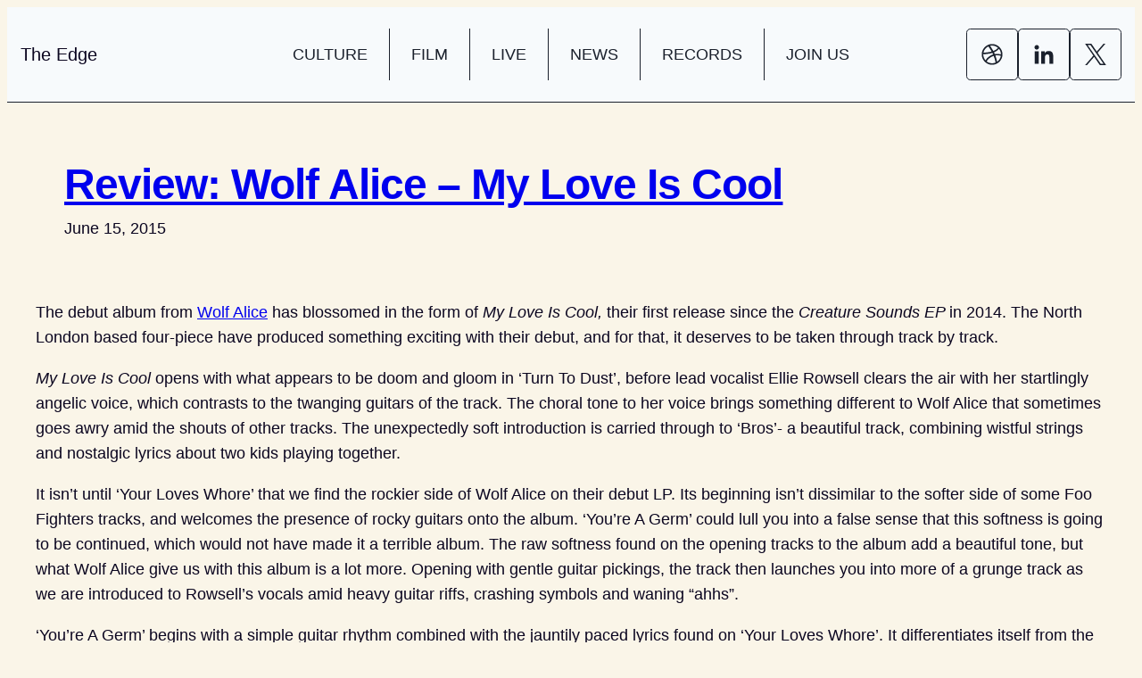

--- FILE ---
content_type: text/html; charset=UTF-8
request_url: https://content.theedgesusu.co.uk/records/albums/2015/06/15/review-wolf-alice-my-love-is-cool/
body_size: 20774
content:
<!DOCTYPE html>
<html lang="en-GB">
<head>
	<meta charset="UTF-8" />
	<meta name="viewport" content="width=device-width, initial-scale=1" />
<meta name='robots' content='max-image-preview:large' />
<title>Review: Wolf Alice &#8211; My Love Is Cool &#8211; The Edge</title>
<link rel="alternate" type="application/rss+xml" title="The Edge &raquo; Feed" href="https://beta.theedgesusu.co.uk/feed/" />
<link rel="alternate" type="application/rss+xml" title="The Edge &raquo; Comments Feed" href="https://beta.theedgesusu.co.uk/comments/feed/" />
<link rel="alternate" title="oEmbed (JSON)" type="application/json+oembed" href="https://beta.theedgesusu.co.uk/wp-json/oembed/1.0/embed?url=https%3A%2F%2Fbeta.theedgesusu.co.uk%2Frecords%2Falbums%2F2015%2F06%2F15%2Freview-wolf-alice-my-love-is-cool%2F" />
<link rel="alternate" title="oEmbed (XML)" type="text/xml+oembed" href="https://beta.theedgesusu.co.uk/wp-json/oembed/1.0/embed?url=https%3A%2F%2Fbeta.theedgesusu.co.uk%2Frecords%2Falbums%2F2015%2F06%2F15%2Freview-wolf-alice-my-love-is-cool%2F&#038;format=xml" />
<style id='wp-img-auto-sizes-contain-inline-css'>
img:is([sizes=auto i],[sizes^="auto," i]){contain-intrinsic-size:3000px 1500px}
/*# sourceURL=wp-img-auto-sizes-contain-inline-css */
</style>
<link rel='stylesheet' id='kadence-blocks-header-css' href='https://beta.theedgesusu.co.uk/wp-content/plugins/kadence-blocks/dist/style-blocks-header.css?ver=3.5.27' media='all' />
<style id='wp-block-site-title-inline-css'>
.wp-block-site-title{box-sizing:border-box}.wp-block-site-title :where(a){color:inherit;font-family:inherit;font-size:inherit;font-style:inherit;font-weight:inherit;letter-spacing:inherit;line-height:inherit;text-decoration:inherit}
/*# sourceURL=https://beta.theedgesusu.co.uk/wp-includes/blocks/site-title/style.min.css */
</style>
<link rel='stylesheet' id='kadence-blocks-identity-css' href='https://beta.theedgesusu.co.uk/wp-content/plugins/kadence-blocks/dist/style-blocks-identity.css?ver=3.5.27' media='all' />
<link rel='stylesheet' id='kadence-blocks-navigation-css' href='https://beta.theedgesusu.co.uk/wp-content/plugins/kadence-blocks/dist/style-blocks-navigation.css?ver=3.5.27' media='all' />
<link rel='stylesheet' id='kadence-blocks-icon-css' href='https://beta.theedgesusu.co.uk/wp-content/plugins/kadence-blocks/dist/style-blocks-icon.css?ver=3.5.27' media='all' />
<style id='wp-block-template-part-theme-inline-css'>
:root :where(.wp-block-template-part.has-background){margin-bottom:0;margin-top:0;padding:1.25em 2.375em}
/*# sourceURL=https://beta.theedgesusu.co.uk/wp-includes/blocks/template-part/theme.min.css */
</style>
<style id='wp-block-post-title-inline-css'>
.wp-block-post-title{box-sizing:border-box;word-break:break-word}.wp-block-post-title :where(a){display:inline-block;font-family:inherit;font-size:inherit;font-style:inherit;font-weight:inherit;letter-spacing:inherit;line-height:inherit;text-decoration:inherit}
/*# sourceURL=https://beta.theedgesusu.co.uk/wp-includes/blocks/post-title/style.min.css */
</style>
<style id='wp-block-post-date-inline-css'>
.wp-block-post-date{box-sizing:border-box}
/*# sourceURL=https://beta.theedgesusu.co.uk/wp-includes/blocks/post-date/style.min.css */
</style>
<style id='wp-block-group-inline-css'>
.wp-block-group{box-sizing:border-box}:where(.wp-block-group.wp-block-group-is-layout-constrained){position:relative}
/*# sourceURL=https://beta.theedgesusu.co.uk/wp-includes/blocks/group/style.min.css */
</style>
<style id='wp-block-group-theme-inline-css'>
:where(.wp-block-group.has-background){padding:1.25em 2.375em}
/*# sourceURL=https://beta.theedgesusu.co.uk/wp-includes/blocks/group/theme.min.css */
</style>
<style id='wp-block-post-content-inline-css'>
.wp-block-post-content{display:flow-root}
/*# sourceURL=https://beta.theedgesusu.co.uk/wp-includes/blocks/post-content/style.min.css */
</style>
<style id='wp-block-post-author-inline-css'>
.wp-block-post-author{box-sizing:border-box;display:flex;flex-wrap:wrap}.wp-block-post-author__byline{font-size:.5em;margin-bottom:0;margin-top:0;width:100%}.wp-block-post-author__avatar{margin-right:1em}.wp-block-post-author__bio{font-size:.7em;margin-bottom:.7em}.wp-block-post-author__content{flex-basis:0;flex-grow:1}.wp-block-post-author__name{margin:0}
/*# sourceURL=https://beta.theedgesusu.co.uk/wp-includes/blocks/post-author/style.min.css */
</style>
<style id='wp-block-post-terms-inline-css'>
.wp-block-post-terms{box-sizing:border-box}.wp-block-post-terms .wp-block-post-terms__separator{white-space:pre-wrap}
/*# sourceURL=https://beta.theedgesusu.co.uk/wp-includes/blocks/post-terms/style.min.css */
</style>
<style id='wp-block-separator-inline-css'>
@charset "UTF-8";.wp-block-separator{border:none;border-top:2px solid}:root :where(.wp-block-separator.is-style-dots){height:auto;line-height:1;text-align:center}:root :where(.wp-block-separator.is-style-dots):before{color:currentColor;content:"···";font-family:serif;font-size:1.5em;letter-spacing:2em;padding-left:2em}.wp-block-separator.is-style-dots{background:none!important;border:none!important}
/*# sourceURL=https://beta.theedgesusu.co.uk/wp-includes/blocks/separator/style.min.css */
</style>
<style id='wp-block-separator-theme-inline-css'>
.wp-block-separator.has-css-opacity{opacity:.4}.wp-block-separator{border:none;border-bottom:2px solid;margin-left:auto;margin-right:auto}.wp-block-separator.has-alpha-channel-opacity{opacity:1}.wp-block-separator:not(.is-style-wide):not(.is-style-dots){width:100px}.wp-block-separator.has-background:not(.is-style-dots){border-bottom:none;height:1px}.wp-block-separator.has-background:not(.is-style-wide):not(.is-style-dots){height:2px}
/*# sourceURL=https://beta.theedgesusu.co.uk/wp-includes/blocks/separator/theme.min.css */
</style>
<style id='wp-block-social-links-inline-css'>
.wp-block-social-links{background:none;box-sizing:border-box;margin-left:0;padding-left:0;padding-right:0;text-indent:0}.wp-block-social-links .wp-social-link a,.wp-block-social-links .wp-social-link a:hover{border-bottom:0;box-shadow:none;text-decoration:none}.wp-block-social-links .wp-social-link svg{height:1em;width:1em}.wp-block-social-links .wp-social-link span:not(.screen-reader-text){font-size:.65em;margin-left:.5em;margin-right:.5em}.wp-block-social-links.has-small-icon-size{font-size:16px}.wp-block-social-links,.wp-block-social-links.has-normal-icon-size{font-size:24px}.wp-block-social-links.has-large-icon-size{font-size:36px}.wp-block-social-links.has-huge-icon-size{font-size:48px}.wp-block-social-links.aligncenter{display:flex;justify-content:center}.wp-block-social-links.alignright{justify-content:flex-end}.wp-block-social-link{border-radius:9999px;display:block}@media not (prefers-reduced-motion){.wp-block-social-link{transition:transform .1s ease}}.wp-block-social-link{height:auto}.wp-block-social-link a{align-items:center;display:flex;line-height:0}.wp-block-social-link:hover{transform:scale(1.1)}.wp-block-social-links .wp-block-social-link.wp-social-link{display:inline-block;margin:0;padding:0}.wp-block-social-links .wp-block-social-link.wp-social-link .wp-block-social-link-anchor,.wp-block-social-links .wp-block-social-link.wp-social-link .wp-block-social-link-anchor svg,.wp-block-social-links .wp-block-social-link.wp-social-link .wp-block-social-link-anchor:active,.wp-block-social-links .wp-block-social-link.wp-social-link .wp-block-social-link-anchor:hover,.wp-block-social-links .wp-block-social-link.wp-social-link .wp-block-social-link-anchor:visited{color:currentColor;fill:currentColor}:where(.wp-block-social-links:not(.is-style-logos-only)) .wp-social-link{background-color:#f0f0f0;color:#444}:where(.wp-block-social-links:not(.is-style-logos-only)) .wp-social-link-amazon{background-color:#f90;color:#fff}:where(.wp-block-social-links:not(.is-style-logos-only)) .wp-social-link-bandcamp{background-color:#1ea0c3;color:#fff}:where(.wp-block-social-links:not(.is-style-logos-only)) .wp-social-link-behance{background-color:#0757fe;color:#fff}:where(.wp-block-social-links:not(.is-style-logos-only)) .wp-social-link-bluesky{background-color:#0a7aff;color:#fff}:where(.wp-block-social-links:not(.is-style-logos-only)) .wp-social-link-codepen{background-color:#1e1f26;color:#fff}:where(.wp-block-social-links:not(.is-style-logos-only)) .wp-social-link-deviantart{background-color:#02e49b;color:#fff}:where(.wp-block-social-links:not(.is-style-logos-only)) .wp-social-link-discord{background-color:#5865f2;color:#fff}:where(.wp-block-social-links:not(.is-style-logos-only)) .wp-social-link-dribbble{background-color:#e94c89;color:#fff}:where(.wp-block-social-links:not(.is-style-logos-only)) .wp-social-link-dropbox{background-color:#4280ff;color:#fff}:where(.wp-block-social-links:not(.is-style-logos-only)) .wp-social-link-etsy{background-color:#f45800;color:#fff}:where(.wp-block-social-links:not(.is-style-logos-only)) .wp-social-link-facebook{background-color:#0866ff;color:#fff}:where(.wp-block-social-links:not(.is-style-logos-only)) .wp-social-link-fivehundredpx{background-color:#000;color:#fff}:where(.wp-block-social-links:not(.is-style-logos-only)) .wp-social-link-flickr{background-color:#0461dd;color:#fff}:where(.wp-block-social-links:not(.is-style-logos-only)) .wp-social-link-foursquare{background-color:#e65678;color:#fff}:where(.wp-block-social-links:not(.is-style-logos-only)) .wp-social-link-github{background-color:#24292d;color:#fff}:where(.wp-block-social-links:not(.is-style-logos-only)) .wp-social-link-goodreads{background-color:#eceadd;color:#382110}:where(.wp-block-social-links:not(.is-style-logos-only)) .wp-social-link-google{background-color:#ea4434;color:#fff}:where(.wp-block-social-links:not(.is-style-logos-only)) .wp-social-link-gravatar{background-color:#1d4fc4;color:#fff}:where(.wp-block-social-links:not(.is-style-logos-only)) .wp-social-link-instagram{background-color:#f00075;color:#fff}:where(.wp-block-social-links:not(.is-style-logos-only)) .wp-social-link-lastfm{background-color:#e21b24;color:#fff}:where(.wp-block-social-links:not(.is-style-logos-only)) .wp-social-link-linkedin{background-color:#0d66c2;color:#fff}:where(.wp-block-social-links:not(.is-style-logos-only)) .wp-social-link-mastodon{background-color:#3288d4;color:#fff}:where(.wp-block-social-links:not(.is-style-logos-only)) .wp-social-link-medium{background-color:#000;color:#fff}:where(.wp-block-social-links:not(.is-style-logos-only)) .wp-social-link-meetup{background-color:#f6405f;color:#fff}:where(.wp-block-social-links:not(.is-style-logos-only)) .wp-social-link-patreon{background-color:#000;color:#fff}:where(.wp-block-social-links:not(.is-style-logos-only)) .wp-social-link-pinterest{background-color:#e60122;color:#fff}:where(.wp-block-social-links:not(.is-style-logos-only)) .wp-social-link-pocket{background-color:#ef4155;color:#fff}:where(.wp-block-social-links:not(.is-style-logos-only)) .wp-social-link-reddit{background-color:#ff4500;color:#fff}:where(.wp-block-social-links:not(.is-style-logos-only)) .wp-social-link-skype{background-color:#0478d7;color:#fff}:where(.wp-block-social-links:not(.is-style-logos-only)) .wp-social-link-snapchat{background-color:#fefc00;color:#fff;stroke:#000}:where(.wp-block-social-links:not(.is-style-logos-only)) .wp-social-link-soundcloud{background-color:#ff5600;color:#fff}:where(.wp-block-social-links:not(.is-style-logos-only)) .wp-social-link-spotify{background-color:#1bd760;color:#fff}:where(.wp-block-social-links:not(.is-style-logos-only)) .wp-social-link-telegram{background-color:#2aabee;color:#fff}:where(.wp-block-social-links:not(.is-style-logos-only)) .wp-social-link-threads{background-color:#000;color:#fff}:where(.wp-block-social-links:not(.is-style-logos-only)) .wp-social-link-tiktok{background-color:#000;color:#fff}:where(.wp-block-social-links:not(.is-style-logos-only)) .wp-social-link-tumblr{background-color:#011835;color:#fff}:where(.wp-block-social-links:not(.is-style-logos-only)) .wp-social-link-twitch{background-color:#6440a4;color:#fff}:where(.wp-block-social-links:not(.is-style-logos-only)) .wp-social-link-twitter{background-color:#1da1f2;color:#fff}:where(.wp-block-social-links:not(.is-style-logos-only)) .wp-social-link-vimeo{background-color:#1eb7ea;color:#fff}:where(.wp-block-social-links:not(.is-style-logos-only)) .wp-social-link-vk{background-color:#4680c2;color:#fff}:where(.wp-block-social-links:not(.is-style-logos-only)) .wp-social-link-wordpress{background-color:#3499cd;color:#fff}:where(.wp-block-social-links:not(.is-style-logos-only)) .wp-social-link-whatsapp{background-color:#25d366;color:#fff}:where(.wp-block-social-links:not(.is-style-logos-only)) .wp-social-link-x{background-color:#000;color:#fff}:where(.wp-block-social-links:not(.is-style-logos-only)) .wp-social-link-yelp{background-color:#d32422;color:#fff}:where(.wp-block-social-links:not(.is-style-logos-only)) .wp-social-link-youtube{background-color:red;color:#fff}:where(.wp-block-social-links.is-style-logos-only) .wp-social-link{background:none}:where(.wp-block-social-links.is-style-logos-only) .wp-social-link svg{height:1.25em;width:1.25em}:where(.wp-block-social-links.is-style-logos-only) .wp-social-link-amazon{color:#f90}:where(.wp-block-social-links.is-style-logos-only) .wp-social-link-bandcamp{color:#1ea0c3}:where(.wp-block-social-links.is-style-logos-only) .wp-social-link-behance{color:#0757fe}:where(.wp-block-social-links.is-style-logos-only) .wp-social-link-bluesky{color:#0a7aff}:where(.wp-block-social-links.is-style-logos-only) .wp-social-link-codepen{color:#1e1f26}:where(.wp-block-social-links.is-style-logos-only) .wp-social-link-deviantart{color:#02e49b}:where(.wp-block-social-links.is-style-logos-only) .wp-social-link-discord{color:#5865f2}:where(.wp-block-social-links.is-style-logos-only) .wp-social-link-dribbble{color:#e94c89}:where(.wp-block-social-links.is-style-logos-only) .wp-social-link-dropbox{color:#4280ff}:where(.wp-block-social-links.is-style-logos-only) .wp-social-link-etsy{color:#f45800}:where(.wp-block-social-links.is-style-logos-only) .wp-social-link-facebook{color:#0866ff}:where(.wp-block-social-links.is-style-logos-only) .wp-social-link-fivehundredpx{color:#000}:where(.wp-block-social-links.is-style-logos-only) .wp-social-link-flickr{color:#0461dd}:where(.wp-block-social-links.is-style-logos-only) .wp-social-link-foursquare{color:#e65678}:where(.wp-block-social-links.is-style-logos-only) .wp-social-link-github{color:#24292d}:where(.wp-block-social-links.is-style-logos-only) .wp-social-link-goodreads{color:#382110}:where(.wp-block-social-links.is-style-logos-only) .wp-social-link-google{color:#ea4434}:where(.wp-block-social-links.is-style-logos-only) .wp-social-link-gravatar{color:#1d4fc4}:where(.wp-block-social-links.is-style-logos-only) .wp-social-link-instagram{color:#f00075}:where(.wp-block-social-links.is-style-logos-only) .wp-social-link-lastfm{color:#e21b24}:where(.wp-block-social-links.is-style-logos-only) .wp-social-link-linkedin{color:#0d66c2}:where(.wp-block-social-links.is-style-logos-only) .wp-social-link-mastodon{color:#3288d4}:where(.wp-block-social-links.is-style-logos-only) .wp-social-link-medium{color:#000}:where(.wp-block-social-links.is-style-logos-only) .wp-social-link-meetup{color:#f6405f}:where(.wp-block-social-links.is-style-logos-only) .wp-social-link-patreon{color:#000}:where(.wp-block-social-links.is-style-logos-only) .wp-social-link-pinterest{color:#e60122}:where(.wp-block-social-links.is-style-logos-only) .wp-social-link-pocket{color:#ef4155}:where(.wp-block-social-links.is-style-logos-only) .wp-social-link-reddit{color:#ff4500}:where(.wp-block-social-links.is-style-logos-only) .wp-social-link-skype{color:#0478d7}:where(.wp-block-social-links.is-style-logos-only) .wp-social-link-snapchat{color:#fff;stroke:#000}:where(.wp-block-social-links.is-style-logos-only) .wp-social-link-soundcloud{color:#ff5600}:where(.wp-block-social-links.is-style-logos-only) .wp-social-link-spotify{color:#1bd760}:where(.wp-block-social-links.is-style-logos-only) .wp-social-link-telegram{color:#2aabee}:where(.wp-block-social-links.is-style-logos-only) .wp-social-link-threads{color:#000}:where(.wp-block-social-links.is-style-logos-only) .wp-social-link-tiktok{color:#000}:where(.wp-block-social-links.is-style-logos-only) .wp-social-link-tumblr{color:#011835}:where(.wp-block-social-links.is-style-logos-only) .wp-social-link-twitch{color:#6440a4}:where(.wp-block-social-links.is-style-logos-only) .wp-social-link-twitter{color:#1da1f2}:where(.wp-block-social-links.is-style-logos-only) .wp-social-link-vimeo{color:#1eb7ea}:where(.wp-block-social-links.is-style-logos-only) .wp-social-link-vk{color:#4680c2}:where(.wp-block-social-links.is-style-logos-only) .wp-social-link-whatsapp{color:#25d366}:where(.wp-block-social-links.is-style-logos-only) .wp-social-link-wordpress{color:#3499cd}:where(.wp-block-social-links.is-style-logos-only) .wp-social-link-x{color:#000}:where(.wp-block-social-links.is-style-logos-only) .wp-social-link-yelp{color:#d32422}:where(.wp-block-social-links.is-style-logos-only) .wp-social-link-youtube{color:red}.wp-block-social-links.is-style-pill-shape .wp-social-link{width:auto}:root :where(.wp-block-social-links .wp-social-link a){padding:.25em}:root :where(.wp-block-social-links.is-style-logos-only .wp-social-link a){padding:0}:root :where(.wp-block-social-links.is-style-pill-shape .wp-social-link a){padding-left:.6666666667em;padding-right:.6666666667em}.wp-block-social-links:not(.has-icon-color):not(.has-icon-background-color) .wp-social-link-snapchat .wp-block-social-link-label{color:#000}
/*# sourceURL=https://beta.theedgesusu.co.uk/wp-includes/blocks/social-links/style.min.css */
</style>
<style id='wp-emoji-styles-inline-css'>

	img.wp-smiley, img.emoji {
		display: inline !important;
		border: none !important;
		box-shadow: none !important;
		height: 1em !important;
		width: 1em !important;
		margin: 0 0.07em !important;
		vertical-align: -0.1em !important;
		background: none !important;
		padding: 0 !important;
	}
/*# sourceURL=wp-emoji-styles-inline-css */
</style>
<style id='wp-block-library-inline-css'>
:root{--wp-block-synced-color:#7a00df;--wp-block-synced-color--rgb:122,0,223;--wp-bound-block-color:var(--wp-block-synced-color);--wp-editor-canvas-background:#ddd;--wp-admin-theme-color:#007cba;--wp-admin-theme-color--rgb:0,124,186;--wp-admin-theme-color-darker-10:#006ba1;--wp-admin-theme-color-darker-10--rgb:0,107,160.5;--wp-admin-theme-color-darker-20:#005a87;--wp-admin-theme-color-darker-20--rgb:0,90,135;--wp-admin-border-width-focus:2px}@media (min-resolution:192dpi){:root{--wp-admin-border-width-focus:1.5px}}.wp-element-button{cursor:pointer}:root .has-very-light-gray-background-color{background-color:#eee}:root .has-very-dark-gray-background-color{background-color:#313131}:root .has-very-light-gray-color{color:#eee}:root .has-very-dark-gray-color{color:#313131}:root .has-vivid-green-cyan-to-vivid-cyan-blue-gradient-background{background:linear-gradient(135deg,#00d084,#0693e3)}:root .has-purple-crush-gradient-background{background:linear-gradient(135deg,#34e2e4,#4721fb 50%,#ab1dfe)}:root .has-hazy-dawn-gradient-background{background:linear-gradient(135deg,#faaca8,#dad0ec)}:root .has-subdued-olive-gradient-background{background:linear-gradient(135deg,#fafae1,#67a671)}:root .has-atomic-cream-gradient-background{background:linear-gradient(135deg,#fdd79a,#004a59)}:root .has-nightshade-gradient-background{background:linear-gradient(135deg,#330968,#31cdcf)}:root .has-midnight-gradient-background{background:linear-gradient(135deg,#020381,#2874fc)}:root{--wp--preset--font-size--normal:16px;--wp--preset--font-size--huge:42px}.has-regular-font-size{font-size:1em}.has-larger-font-size{font-size:2.625em}.has-normal-font-size{font-size:var(--wp--preset--font-size--normal)}.has-huge-font-size{font-size:var(--wp--preset--font-size--huge)}.has-text-align-center{text-align:center}.has-text-align-left{text-align:left}.has-text-align-right{text-align:right}.has-fit-text{white-space:nowrap!important}#end-resizable-editor-section{display:none}.aligncenter{clear:both}.items-justified-left{justify-content:flex-start}.items-justified-center{justify-content:center}.items-justified-right{justify-content:flex-end}.items-justified-space-between{justify-content:space-between}.screen-reader-text{border:0;clip-path:inset(50%);height:1px;margin:-1px;overflow:hidden;padding:0;position:absolute;width:1px;word-wrap:normal!important}.screen-reader-text:focus{background-color:#ddd;clip-path:none;color:#444;display:block;font-size:1em;height:auto;left:5px;line-height:normal;padding:15px 23px 14px;text-decoration:none;top:5px;width:auto;z-index:100000}html :where(.has-border-color){border-style:solid}html :where([style*=border-top-color]){border-top-style:solid}html :where([style*=border-right-color]){border-right-style:solid}html :where([style*=border-bottom-color]){border-bottom-style:solid}html :where([style*=border-left-color]){border-left-style:solid}html :where([style*=border-width]){border-style:solid}html :where([style*=border-top-width]){border-top-style:solid}html :where([style*=border-right-width]){border-right-style:solid}html :where([style*=border-bottom-width]){border-bottom-style:solid}html :where([style*=border-left-width]){border-left-style:solid}html :where(img[class*=wp-image-]){height:auto;max-width:100%}:where(figure){margin:0 0 1em}html :where(.is-position-sticky){--wp-admin--admin-bar--position-offset:var(--wp-admin--admin-bar--height,0px)}@media screen and (max-width:600px){html :where(.is-position-sticky){--wp-admin--admin-bar--position-offset:0px}}
/*# sourceURL=/wp-includes/css/dist/block-library/common.min.css */
</style>
<style id='global-styles-inline-css'>
:root{--wp--preset--aspect-ratio--square: 1;--wp--preset--aspect-ratio--4-3: 4/3;--wp--preset--aspect-ratio--3-4: 3/4;--wp--preset--aspect-ratio--3-2: 3/2;--wp--preset--aspect-ratio--2-3: 2/3;--wp--preset--aspect-ratio--16-9: 16/9;--wp--preset--aspect-ratio--9-16: 9/16;--wp--preset--color--black: #000000;--wp--preset--color--cyan-bluish-gray: #abb8c3;--wp--preset--color--white: #ffffff;--wp--preset--color--pale-pink: #f78da7;--wp--preset--color--vivid-red: #cf2e2e;--wp--preset--color--luminous-vivid-orange: #ff6900;--wp--preset--color--luminous-vivid-amber: #fcb900;--wp--preset--color--light-green-cyan: #7bdcb5;--wp--preset--color--vivid-green-cyan: #00d084;--wp--preset--color--pale-cyan-blue: #8ed1fc;--wp--preset--color--vivid-cyan-blue: #0693e3;--wp--preset--color--vivid-purple: #9b51e0;--wp--preset--color--background: #faf5e8;--wp--preset--color--foreground: #0B0620;--wp--preset--color--primary: #381d92;--wp--preset--color--secondary: #1C0A63;--wp--preset--color--tertiary: #F2F2FA;--wp--preset--color--foreground-alt: #0B0620;--wp--preset--gradient--vivid-cyan-blue-to-vivid-purple: linear-gradient(135deg,rgb(6,147,227) 0%,rgb(155,81,224) 100%);--wp--preset--gradient--light-green-cyan-to-vivid-green-cyan: linear-gradient(135deg,rgb(122,220,180) 0%,rgb(0,208,130) 100%);--wp--preset--gradient--luminous-vivid-amber-to-luminous-vivid-orange: linear-gradient(135deg,rgb(252,185,0) 0%,rgb(255,105,0) 100%);--wp--preset--gradient--luminous-vivid-orange-to-vivid-red: linear-gradient(135deg,rgb(255,105,0) 0%,rgb(207,46,46) 100%);--wp--preset--gradient--very-light-gray-to-cyan-bluish-gray: linear-gradient(135deg,rgb(238,238,238) 0%,rgb(169,184,195) 100%);--wp--preset--gradient--cool-to-warm-spectrum: linear-gradient(135deg,rgb(74,234,220) 0%,rgb(151,120,209) 20%,rgb(207,42,186) 40%,rgb(238,44,130) 60%,rgb(251,105,98) 80%,rgb(254,248,76) 100%);--wp--preset--gradient--blush-light-purple: linear-gradient(135deg,rgb(255,206,236) 0%,rgb(152,150,240) 100%);--wp--preset--gradient--blush-bordeaux: linear-gradient(135deg,rgb(254,205,165) 0%,rgb(254,45,45) 50%,rgb(107,0,62) 100%);--wp--preset--gradient--luminous-dusk: linear-gradient(135deg,rgb(255,203,112) 0%,rgb(199,81,192) 50%,rgb(65,88,208) 100%);--wp--preset--gradient--pale-ocean: linear-gradient(135deg,rgb(255,245,203) 0%,rgb(182,227,212) 50%,rgb(51,167,181) 100%);--wp--preset--gradient--electric-grass: linear-gradient(135deg,rgb(202,248,128) 0%,rgb(113,206,126) 100%);--wp--preset--gradient--midnight: linear-gradient(135deg,rgb(2,3,129) 0%,rgb(40,116,252) 100%);--wp--preset--gradient--vertical-secondary-to-tertiary: linear-gradient(to bottom,var(--wp--preset--color--secondary) 0%,var(--wp--preset--color--tertiary) 100%);--wp--preset--gradient--vertical-secondary-to-background: linear-gradient(to bottom,var(--wp--preset--color--secondary) 0%,var(--wp--preset--color--background) 100%);--wp--preset--gradient--vertical-tertiary-to-background: linear-gradient(to bottom,var(--wp--preset--color--tertiary) 0%,var(--wp--preset--color--background) 100%);--wp--preset--gradient--diagonal-primary-to-foreground: linear-gradient(to bottom right,var(--wp--preset--color--primary) 0%,var(--wp--preset--color--foreground) 100%);--wp--preset--gradient--diagonal-secondary-to-background: linear-gradient(to bottom right,var(--wp--preset--color--secondary) 50%,var(--wp--preset--color--background) 50%);--wp--preset--gradient--diagonal-background-to-secondary: linear-gradient(to bottom right,var(--wp--preset--color--background) 50%,var(--wp--preset--color--secondary) 50%);--wp--preset--gradient--diagonal-tertiary-to-background: linear-gradient(to bottom right,var(--wp--preset--color--tertiary) 50%,var(--wp--preset--color--background) 50%);--wp--preset--gradient--diagonal-background-to-tertiary: linear-gradient(to bottom right,var(--wp--preset--color--background) 50%,var(--wp--preset--color--tertiary) 50%);--wp--preset--font-size--small: 1rem;--wp--preset--font-size--medium: 1.25rem;--wp--preset--font-size--large: clamp(1.39rem, 1.39rem + ((1vw - 0.2rem) * 1.433), 2.25rem);--wp--preset--font-size--x-large: clamp(1.85rem, 1.85rem + ((1vw - 0.2rem) * 1.917), 3rem);--wp--preset--font-size--xx-large: clamp(2.25rem, 2.25rem + ((1vw - 0.2rem) * 2.5), 3.75rem);--wp--preset--font-family--archivo: "Archivo", sans-serif;--wp--preset--font-family--arsenal: "Arsenal", serif;--wp--preset--font-family--baloo-tamma-2: "Baloo Tamma 2", sans-serif;--wp--preset--font-family--geom: "Geom", sans-serif;--wp--preset--font-family--gotu: "Gotu", sans-serif;--wp--preset--font-family--heebo: "Heebo", sans-serif;--wp--preset--font-family--body: "Hind", sans-serif;--wp--preset--font-family--ibm-plex-sans: 'IBM Plex Sans', sans-serif;--wp--preset--font-family--inconsolata: "Inconsolata", sans-serif;--wp--preset--font-family--inter: "Inter", sans-serif;--wp--preset--font-family--jost: "Jost", sans-serif;--wp--preset--font-family--karla: "Karla", sans-serif;--wp--preset--font-family--koulen: "Koulen", sans-serif;--wp--preset--font-family--manrope: "Manrope", sans-serif;--wp--preset--font-family--marcellus: 'Marcellus', serif;--wp--preset--font-family--montserrat: "Montserrat", sans-serif;--wp--preset--font-family--mulish: "Mulish", sans-serif;--wp--preset--font-family--noto-serif-display: "Noto Serif Display", serif;--wp--preset--font-family--oswald: "Oswald", sans-serif;--wp--preset--font-family--radio-canada: "Radio Canada", sans-serif;--wp--preset--font-family--roboto-flex: "Roboto Flex", sans-serif;--wp--preset--font-family--rubik: "Rubik", sans-serif;--wp--preset--font-family--source-serif-pro: "Source Serif Pro", serif;--wp--preset--font-family--space-mono: "Space Mono", monospace;--wp--preset--spacing--20: 1rem;--wp--preset--spacing--30: min(2rem, 5vw);--wp--preset--spacing--40: min(3rem, 6vw);--wp--preset--spacing--50: min(4rem, 7vw);--wp--preset--spacing--60: min(6rem, 8vw);--wp--preset--spacing--70: min(7rem, 10vw);--wp--preset--spacing--80: min(8rem, 12vw);--wp--preset--shadow--natural: 6px 6px 9px rgba(0, 0, 0, 0.2);--wp--preset--shadow--deep: 12px 12px 50px rgba(0, 0, 0, 0.4);--wp--preset--shadow--sharp: 6px 6px 0px rgba(0, 0, 0, 0.2);--wp--preset--shadow--outlined: 6px 6px 0px -3px rgb(255, 255, 255), 6px 6px rgb(0, 0, 0);--wp--preset--shadow--crisp: 6px 6px 0px rgb(0, 0, 0);--wp--custom--blocks--core-table--variant-stripes--color--background: var(--wp--preset--color--tertiary);--wp--custom--typography--font-smoothing--moz: grayscale;--wp--custom--typography--font-smoothing--webkit: antialiased;--wp--custom--typography--font-weight--black: 900;--wp--custom--typography--font-weight--extra-bold: 800;--wp--custom--typography--font-weight--bold: 700;--wp--custom--typography--font-weight--semi-bold: 600;--wp--custom--typography--font-weight--medium: 500;--wp--custom--typography--font-weight--regular: 400;--wp--custom--typography--font-weight--light: 300;--wp--custom--typography--font-weight--extra-light: 200;--wp--custom--typography--font-weight--thin: 100;--wp--custom--typography--line-height--tiny: 1.15;--wp--custom--typography--line-height--small: 1.2;--wp--custom--typography--line-height--medium: 1.4;--wp--custom--typography--line-height--normal: 1.6;--wp--custom--typography--line-height--large: 1.8;--wp--custom--elements--button--border--radius: 2rem;--wp--custom--elements--button--color--background: var(--wp--preset--color--primary);--wp--custom--elements--button--color--text: var(--wp--preset--color--background);--wp--custom--elements--button--hover--color--background: var(--wp--preset--color--foreground);--wp--custom--elements--button--hover--color--text: var(--wp--preset--color--background);--wp--custom--elements--button--focus--color--background: var(--wp--preset--color--primary);--wp--custom--elements--button--focus--color--text: var(--wp--preset--color--background);--wp--custom--elements--input--border--radius: 4px;--wp--custom--elements--input--border--width: 1px;--wp--custom--elements--input--border--color: var(--wp--preset--color--foreground);--wp--custom--elements--input--color--background: var(--wp--preset--color--background);--wp--custom--elements--input--color--text: var(--wp--preset--color--foreground);--wp--custom--elements--input--spacing--padding--bottom: calc(0.667em + 1px);--wp--custom--elements--input--spacing--padding--left: calc(1.333em + 1px);--wp--custom--elements--input--spacing--padding--right: calc(1.333em + 1px);--wp--custom--elements--input--spacing--padding--top: calc(0.667em + 1px);--wp--custom--elements--input--typography--font-size: 1.15rem;--wp--custom--elements--input--typography--font-weight: var(--wp--custom--font-weight--regular);--wp--custom--elements--input--typography--line-height: 1.384;}:root { --wp--style--global--content-size: 42rem;--wp--style--global--wide-size: 80rem; }:where(body) { margin: 0; }.wp-site-blocks { padding-top: var(--wp--style--root--padding-top); padding-bottom: var(--wp--style--root--padding-bottom); }.has-global-padding { padding-right: var(--wp--style--root--padding-right); padding-left: var(--wp--style--root--padding-left); }.has-global-padding > .alignfull { margin-right: calc(var(--wp--style--root--padding-right) * -1); margin-left: calc(var(--wp--style--root--padding-left) * -1); }.has-global-padding :where(:not(.alignfull.is-layout-flow) > .has-global-padding:not(.wp-block-block, .alignfull)) { padding-right: 0; padding-left: 0; }.has-global-padding :where(:not(.alignfull.is-layout-flow) > .has-global-padding:not(.wp-block-block, .alignfull)) > .alignfull { margin-left: 0; margin-right: 0; }.wp-site-blocks > .alignleft { float: left; margin-right: 2em; }.wp-site-blocks > .alignright { float: right; margin-left: 2em; }.wp-site-blocks > .aligncenter { justify-content: center; margin-left: auto; margin-right: auto; }:where(.wp-site-blocks) > * { margin-block-start: var(--wp--preset--spacing--30); margin-block-end: 0; }:where(.wp-site-blocks) > :first-child { margin-block-start: 0; }:where(.wp-site-blocks) > :last-child { margin-block-end: 0; }:root { --wp--style--block-gap: var(--wp--preset--spacing--30); }:root :where(.is-layout-flow) > :first-child{margin-block-start: 0;}:root :where(.is-layout-flow) > :last-child{margin-block-end: 0;}:root :where(.is-layout-flow) > *{margin-block-start: var(--wp--preset--spacing--30);margin-block-end: 0;}:root :where(.is-layout-constrained) > :first-child{margin-block-start: 0;}:root :where(.is-layout-constrained) > :last-child{margin-block-end: 0;}:root :where(.is-layout-constrained) > *{margin-block-start: var(--wp--preset--spacing--30);margin-block-end: 0;}:root :where(.is-layout-flex){gap: var(--wp--preset--spacing--30);}:root :where(.is-layout-grid){gap: var(--wp--preset--spacing--30);}.is-layout-flow > .alignleft{float: left;margin-inline-start: 0;margin-inline-end: 2em;}.is-layout-flow > .alignright{float: right;margin-inline-start: 2em;margin-inline-end: 0;}.is-layout-flow > .aligncenter{margin-left: auto !important;margin-right: auto !important;}.is-layout-constrained > .alignleft{float: left;margin-inline-start: 0;margin-inline-end: 2em;}.is-layout-constrained > .alignright{float: right;margin-inline-start: 2em;margin-inline-end: 0;}.is-layout-constrained > .aligncenter{margin-left: auto !important;margin-right: auto !important;}.is-layout-constrained > :where(:not(.alignleft):not(.alignright):not(.alignfull)){max-width: var(--wp--style--global--content-size);margin-left: auto !important;margin-right: auto !important;}.is-layout-constrained > .alignwide{max-width: var(--wp--style--global--wide-size);}body .is-layout-flex{display: flex;}.is-layout-flex{flex-wrap: wrap;align-items: center;}.is-layout-flex > :is(*, div){margin: 0;}body .is-layout-grid{display: grid;}.is-layout-grid > :is(*, div){margin: 0;}body{background-color: var(--wp--preset--color--background);color: var(--wp--preset--color--foreground);font-family: var(--wp--preset--font-family--inter);font-size: clamp(0.875rem, 0.875rem + ((1vw - 0.2rem) * 0.417), 1.125rem);font-weight: 400;line-height: var(--wp--custom--typography--line-height--normal);--wp--style--root--padding-top: 0;--wp--style--root--padding-right: var(--wp--preset--spacing--30);--wp--style--root--padding-bottom: 0;--wp--style--root--padding-left: var(--wp--preset--spacing--30);}a:where(:not(.wp-element-button)){color: var(--wp--preset--color--foreground);text-decoration: underline;}h1, h2, h3, h4, h5, h6{font-family: var(--wp--preset--font-family--inter);}h1{font-size: var(--wp--preset--font-size--xx-large);font-weight: var(--wp--custom--typography--font-weight--semi-bold);letter-spacing: -0.02em;line-height: var(--wp--custom--typography--line-height--tiny);}h2{font-size: var(--wp--preset--font-size--x-large);font-weight: var(--wp--custom--typography--font-weight--semi-bold);letter-spacing: -0.02em;line-height: var(--wp--custom--typography--line-height--tiny);}h3{font-size: var(--wp--preset--font-size--large);font-weight: var(--wp--custom--typography--font-weight--semi-bold);letter-spacing: -0.02em;line-height: var(--wp--custom--typography--line-height--tiny);}h4{font-size: clamp(1.5rem, 1.5rem + ((1vw - 0.48rem) * 0.721), 1.875rem);font-weight: var(--wp--custom--typography--font-weight--semi-bold);line-height: var(--wp--custom--typography--line-height--tiny);}h5{font-size: clamp(1.25rem, 1.25rem + ((1vw - 0.48rem) * 0.721), 1.5rem);font-weight: var(--wp--custom--typography--font-weight--medium);line-height: var(--wp--custom--typography--line-height--normal);text-transform: uppercase;}h6{font-size: clamp(0.875rem, 0.875rem + ((1vw - 0.2rem) * 0.417), 1.125rem);font-weight: 400;letter-spacing: 0.03em;line-height: var(--wp--custom--typography--line-height--normal);text-transform: uppercase;}:root :where(.wp-element-button, .wp-block-button__link){background-color: var(--wp--custom--elements--button--color--background);border-radius: var(--wp--custom--elements--button--border--radius);border-width: 0;color: var(--wp--custom--elements--button--color--text);font-family: inherit;font-size: inherit;font-style: inherit;font-weight: var(--wp--custom--typography--font-weight--medium);letter-spacing: inherit;line-height: inherit;padding-top: calc(0.667em + 2px);padding-right: calc(1.333em + 2px);padding-bottom: calc(0.667em + 2px);padding-left: calc(1.333em + 2px);text-decoration: none;text-transform: inherit;}:root :where(.wp-element-button:hover, .wp-block-button__link:hover){background-color: var(--wp--custom--elements--button--hover--color--background);color: var(--wp--custom--elements--button--hover--color--text);}:root :where(.wp-element-button:focus, .wp-block-button__link:focus){background-color: var(--wp--custom--elements--button--focus--color--background);color: var(--wp--custom--elements--button--focus--color--text);outline-color: var(--wp--custom--elements--button--focus--color--background);outline-offset: 2px;}:root :where(.wp-element-button:active, .wp-block-button__link:active){background-color: var(--wp--custom--elements--button--hover--color--background);color: var(--wp--custom--elements--button--hover--color--text);}.has-black-color{color: var(--wp--preset--color--black) !important;}.has-cyan-bluish-gray-color{color: var(--wp--preset--color--cyan-bluish-gray) !important;}.has-white-color{color: var(--wp--preset--color--white) !important;}.has-pale-pink-color{color: var(--wp--preset--color--pale-pink) !important;}.has-vivid-red-color{color: var(--wp--preset--color--vivid-red) !important;}.has-luminous-vivid-orange-color{color: var(--wp--preset--color--luminous-vivid-orange) !important;}.has-luminous-vivid-amber-color{color: var(--wp--preset--color--luminous-vivid-amber) !important;}.has-light-green-cyan-color{color: var(--wp--preset--color--light-green-cyan) !important;}.has-vivid-green-cyan-color{color: var(--wp--preset--color--vivid-green-cyan) !important;}.has-pale-cyan-blue-color{color: var(--wp--preset--color--pale-cyan-blue) !important;}.has-vivid-cyan-blue-color{color: var(--wp--preset--color--vivid-cyan-blue) !important;}.has-vivid-purple-color{color: var(--wp--preset--color--vivid-purple) !important;}.has-background-color{color: var(--wp--preset--color--background) !important;}.has-foreground-color{color: var(--wp--preset--color--foreground) !important;}.has-primary-color{color: var(--wp--preset--color--primary) !important;}.has-secondary-color{color: var(--wp--preset--color--secondary) !important;}.has-tertiary-color{color: var(--wp--preset--color--tertiary) !important;}.has-foreground-alt-color{color: var(--wp--preset--color--foreground-alt) !important;}.has-black-background-color{background-color: var(--wp--preset--color--black) !important;}.has-cyan-bluish-gray-background-color{background-color: var(--wp--preset--color--cyan-bluish-gray) !important;}.has-white-background-color{background-color: var(--wp--preset--color--white) !important;}.has-pale-pink-background-color{background-color: var(--wp--preset--color--pale-pink) !important;}.has-vivid-red-background-color{background-color: var(--wp--preset--color--vivid-red) !important;}.has-luminous-vivid-orange-background-color{background-color: var(--wp--preset--color--luminous-vivid-orange) !important;}.has-luminous-vivid-amber-background-color{background-color: var(--wp--preset--color--luminous-vivid-amber) !important;}.has-light-green-cyan-background-color{background-color: var(--wp--preset--color--light-green-cyan) !important;}.has-vivid-green-cyan-background-color{background-color: var(--wp--preset--color--vivid-green-cyan) !important;}.has-pale-cyan-blue-background-color{background-color: var(--wp--preset--color--pale-cyan-blue) !important;}.has-vivid-cyan-blue-background-color{background-color: var(--wp--preset--color--vivid-cyan-blue) !important;}.has-vivid-purple-background-color{background-color: var(--wp--preset--color--vivid-purple) !important;}.has-background-background-color{background-color: var(--wp--preset--color--background) !important;}.has-foreground-background-color{background-color: var(--wp--preset--color--foreground) !important;}.has-primary-background-color{background-color: var(--wp--preset--color--primary) !important;}.has-secondary-background-color{background-color: var(--wp--preset--color--secondary) !important;}.has-tertiary-background-color{background-color: var(--wp--preset--color--tertiary) !important;}.has-foreground-alt-background-color{background-color: var(--wp--preset--color--foreground-alt) !important;}.has-black-border-color{border-color: var(--wp--preset--color--black) !important;}.has-cyan-bluish-gray-border-color{border-color: var(--wp--preset--color--cyan-bluish-gray) !important;}.has-white-border-color{border-color: var(--wp--preset--color--white) !important;}.has-pale-pink-border-color{border-color: var(--wp--preset--color--pale-pink) !important;}.has-vivid-red-border-color{border-color: var(--wp--preset--color--vivid-red) !important;}.has-luminous-vivid-orange-border-color{border-color: var(--wp--preset--color--luminous-vivid-orange) !important;}.has-luminous-vivid-amber-border-color{border-color: var(--wp--preset--color--luminous-vivid-amber) !important;}.has-light-green-cyan-border-color{border-color: var(--wp--preset--color--light-green-cyan) !important;}.has-vivid-green-cyan-border-color{border-color: var(--wp--preset--color--vivid-green-cyan) !important;}.has-pale-cyan-blue-border-color{border-color: var(--wp--preset--color--pale-cyan-blue) !important;}.has-vivid-cyan-blue-border-color{border-color: var(--wp--preset--color--vivid-cyan-blue) !important;}.has-vivid-purple-border-color{border-color: var(--wp--preset--color--vivid-purple) !important;}.has-background-border-color{border-color: var(--wp--preset--color--background) !important;}.has-foreground-border-color{border-color: var(--wp--preset--color--foreground) !important;}.has-primary-border-color{border-color: var(--wp--preset--color--primary) !important;}.has-secondary-border-color{border-color: var(--wp--preset--color--secondary) !important;}.has-tertiary-border-color{border-color: var(--wp--preset--color--tertiary) !important;}.has-foreground-alt-border-color{border-color: var(--wp--preset--color--foreground-alt) !important;}.has-vivid-cyan-blue-to-vivid-purple-gradient-background{background: var(--wp--preset--gradient--vivid-cyan-blue-to-vivid-purple) !important;}.has-light-green-cyan-to-vivid-green-cyan-gradient-background{background: var(--wp--preset--gradient--light-green-cyan-to-vivid-green-cyan) !important;}.has-luminous-vivid-amber-to-luminous-vivid-orange-gradient-background{background: var(--wp--preset--gradient--luminous-vivid-amber-to-luminous-vivid-orange) !important;}.has-luminous-vivid-orange-to-vivid-red-gradient-background{background: var(--wp--preset--gradient--luminous-vivid-orange-to-vivid-red) !important;}.has-very-light-gray-to-cyan-bluish-gray-gradient-background{background: var(--wp--preset--gradient--very-light-gray-to-cyan-bluish-gray) !important;}.has-cool-to-warm-spectrum-gradient-background{background: var(--wp--preset--gradient--cool-to-warm-spectrum) !important;}.has-blush-light-purple-gradient-background{background: var(--wp--preset--gradient--blush-light-purple) !important;}.has-blush-bordeaux-gradient-background{background: var(--wp--preset--gradient--blush-bordeaux) !important;}.has-luminous-dusk-gradient-background{background: var(--wp--preset--gradient--luminous-dusk) !important;}.has-pale-ocean-gradient-background{background: var(--wp--preset--gradient--pale-ocean) !important;}.has-electric-grass-gradient-background{background: var(--wp--preset--gradient--electric-grass) !important;}.has-midnight-gradient-background{background: var(--wp--preset--gradient--midnight) !important;}.has-vertical-secondary-to-tertiary-gradient-background{background: var(--wp--preset--gradient--vertical-secondary-to-tertiary) !important;}.has-vertical-secondary-to-background-gradient-background{background: var(--wp--preset--gradient--vertical-secondary-to-background) !important;}.has-vertical-tertiary-to-background-gradient-background{background: var(--wp--preset--gradient--vertical-tertiary-to-background) !important;}.has-diagonal-primary-to-foreground-gradient-background{background: var(--wp--preset--gradient--diagonal-primary-to-foreground) !important;}.has-diagonal-secondary-to-background-gradient-background{background: var(--wp--preset--gradient--diagonal-secondary-to-background) !important;}.has-diagonal-background-to-secondary-gradient-background{background: var(--wp--preset--gradient--diagonal-background-to-secondary) !important;}.has-diagonal-tertiary-to-background-gradient-background{background: var(--wp--preset--gradient--diagonal-tertiary-to-background) !important;}.has-diagonal-background-to-tertiary-gradient-background{background: var(--wp--preset--gradient--diagonal-background-to-tertiary) !important;}.has-small-font-size{font-size: var(--wp--preset--font-size--small) !important;}.has-medium-font-size{font-size: var(--wp--preset--font-size--medium) !important;}.has-large-font-size{font-size: var(--wp--preset--font-size--large) !important;}.has-x-large-font-size{font-size: var(--wp--preset--font-size--x-large) !important;}.has-xx-large-font-size{font-size: var(--wp--preset--font-size--xx-large) !important;}.has-archivo-font-family{font-family: var(--wp--preset--font-family--archivo) !important;}.has-arsenal-font-family{font-family: var(--wp--preset--font-family--arsenal) !important;}.has-baloo-tamma-2-font-family{font-family: var(--wp--preset--font-family--baloo-tamma-2) !important;}.has-geom-font-family{font-family: var(--wp--preset--font-family--geom) !important;}.has-gotu-font-family{font-family: var(--wp--preset--font-family--gotu) !important;}.has-heebo-font-family{font-family: var(--wp--preset--font-family--heebo) !important;}.has-body-font-family{font-family: var(--wp--preset--font-family--body) !important;}.has-ibm-plex-sans-font-family{font-family: var(--wp--preset--font-family--ibm-plex-sans) !important;}.has-inconsolata-font-family{font-family: var(--wp--preset--font-family--inconsolata) !important;}.has-inter-font-family{font-family: var(--wp--preset--font-family--inter) !important;}.has-jost-font-family{font-family: var(--wp--preset--font-family--jost) !important;}.has-karla-font-family{font-family: var(--wp--preset--font-family--karla) !important;}.has-koulen-font-family{font-family: var(--wp--preset--font-family--koulen) !important;}.has-manrope-font-family{font-family: var(--wp--preset--font-family--manrope) !important;}.has-marcellus-font-family{font-family: var(--wp--preset--font-family--marcellus) !important;}.has-montserrat-font-family{font-family: var(--wp--preset--font-family--montserrat) !important;}.has-mulish-font-family{font-family: var(--wp--preset--font-family--mulish) !important;}.has-noto-serif-display-font-family{font-family: var(--wp--preset--font-family--noto-serif-display) !important;}.has-oswald-font-family{font-family: var(--wp--preset--font-family--oswald) !important;}.has-radio-canada-font-family{font-family: var(--wp--preset--font-family--radio-canada) !important;}.has-roboto-flex-font-family{font-family: var(--wp--preset--font-family--roboto-flex) !important;}.has-rubik-font-family{font-family: var(--wp--preset--font-family--rubik) !important;}.has-source-serif-pro-font-family{font-family: var(--wp--preset--font-family--source-serif-pro) !important;}.has-space-mono-font-family{font-family: var(--wp--preset--font-family--space-mono) !important;}.wp-block-heading { overflow-wrap: break-word; hyphens: auto; text-wrap: balance; } .wp-block-heading:lang(zh), .wp-block-heading:lang(ja), .wp-block-heading:lang(ko), .wp-block-heading:lang(th), .wp-block-heading:lang(lo), .wp-block-heading:lang(my), .wp-block-heading:lang(km), .wp-block-heading:lang(ar), .wp-block-heading:lang(ur) { word-break: keep-all; hyphens: manual; }
:root :where(.wp-block-post-date){font-size: var(--wp--preset--font-size--small);text-decoration: none;text-transform: uppercase;}
:root :where(.wp-block-post-terms){font-size: var(--wp--preset--font-size--small);}
:root :where(.wp-block-post-terms a:where(:not(.wp-element-button))){text-decoration: none;}
:root :where(.wp-block-post-terms a:where(:not(.wp-element-button)):hover){text-decoration: underline;}
:root :where(.wp-block-post-terms a:where(:not(.wp-element-button)):focus){text-decoration: underline dashed;}
:root :where(.wp-block-post-terms a:where(:not(.wp-element-button)):active){color: var(--wp--preset--color--secondary);text-decoration: none;}
:root :where(.wp-block-post-title a:where(:not(.wp-element-button))){text-decoration: none;}
:root :where(.wp-block-post-title a:where(:not(.wp-element-button)):hover){text-decoration: underline;}
:root :where(.wp-block-post-title a:where(:not(.wp-element-button)):focus){text-decoration: underline dashed;}
:root :where(.wp-block-post-title a:where(:not(.wp-element-button)):active){color: var(--wp--preset--color--secondary);text-decoration: none;}
:root :where(.wp-block-separator){color: var(--wp--preset--color--foreground);}
:root :where(.wp-block-site-title){font-family: var(--wp--preset--font-family--heading);font-size: var(--wp--preset--font-size--large);font-weight: var(--wp--custom--typography--font-weight--bold);line-height: var(--wp--custom--typography--line-height--tiny);}
:root :where(.wp-block-template-part){margin-top: 0px;}
/*# sourceURL=global-styles-inline-css */
</style>
<style id='core-block-supports-inline-css'>
.wp-container-core-group-is-layout-7d13c79f > *{margin-block-start:0;margin-block-end:0;}.wp-container-core-group-is-layout-7d13c79f > * + *{margin-block-start:0.5rem;margin-block-end:0;}.wp-container-core-group-is-layout-c4378f5b > *{margin-block-start:0;margin-block-end:0;}.wp-container-core-group-is-layout-c4378f5b > * + *{margin-block-start:2.5rem;margin-block-end:0;}.wp-container-core-group-is-layout-99e63aa6{gap:1.5rem;}.wp-container-core-group-is-layout-5cc37658 > *{margin-block-start:0;margin-block-end:0;}.wp-container-core-group-is-layout-5cc37658 > * + *{margin-block-start:3rem;margin-block-end:0;}.wp-container-core-group-is-layout-3b4e9d3e{flex-wrap:nowrap;gap:1rem;}.wp-container-core-social-links-is-layout-72308760{flex-wrap:nowrap;gap:1rem;justify-content:flex-end;}.wp-container-core-group-is-layout-6c531013{flex-wrap:nowrap;}.wp-container-core-group-is-layout-cb46ffcb{flex-wrap:nowrap;justify-content:space-between;}
/*# sourceURL=core-block-supports-inline-css */
</style>
<style id='wp-block-template-skip-link-inline-css'>

		.skip-link.screen-reader-text {
			border: 0;
			clip-path: inset(50%);
			height: 1px;
			margin: -1px;
			overflow: hidden;
			padding: 0;
			position: absolute !important;
			width: 1px;
			word-wrap: normal !important;
		}

		.skip-link.screen-reader-text:focus {
			background-color: #eee;
			clip-path: none;
			color: #444;
			display: block;
			font-size: 1em;
			height: auto;
			left: 5px;
			line-height: normal;
			padding: 15px 23px 14px;
			text-decoration: none;
			top: 5px;
			width: auto;
			z-index: 100000;
		}
/*# sourceURL=wp-block-template-skip-link-inline-css */
</style>
<link rel='stylesheet' id='extendable-style-css' href='https://beta.theedgesusu.co.uk/wp-content/themes/extendable/style.css?ver=2.0.30' media='all' />
<style id='kadence-blocks-global-variables-inline-css'>
:root {--global-kb-font-size-sm:clamp(0.8rem, 0.73rem + 0.217vw, 0.9rem);--global-kb-font-size-md:clamp(1.1rem, 0.995rem + 0.326vw, 1.25rem);--global-kb-font-size-lg:clamp(1.75rem, 1.576rem + 0.543vw, 2rem);--global-kb-font-size-xl:clamp(2.25rem, 1.728rem + 1.63vw, 3rem);--global-kb-font-size-xxl:clamp(2.5rem, 1.456rem + 3.26vw, 4rem);--global-kb-font-size-xxxl:clamp(2.75rem, 0.489rem + 7.065vw, 6rem);}:root {--global-palette1: #3182CE;--global-palette2: #2B6CB0;--global-palette3: #1A202C;--global-palette4: #2D3748;--global-palette5: #4A5568;--global-palette6: #718096;--global-palette7: #EDF2F7;--global-palette8: #F7FAFC;--global-palette9: #ffffff;}
/*# sourceURL=kadence-blocks-global-variables-inline-css */
</style>
<style id='kadence_blocks_css-inline-css'>
.wp-block-kadence-header-desktopextendable__archive_32eec0-51{display:block;}@media all and (max-width: 1024px){.wp-block-kadence-header-desktopextendable__archive_32eec0-51{display:none;}}.wp-block-kadence-header-desktopextendable__archive_9f62ee-dc{display:block;}@media all and (max-width: 1024px){.wp-block-kadence-header-desktopextendable__archive_9f62ee-dc{display:none;}}.wp-block-kadence-header-rowextendable__archive_17beff-75{--kb-transparent-header-row-bg:transparent;}.wp-block-kadence-header-rowextendable__archive_17beff-75 .wp-block-kadence-header-column, .wp-block-kadence-header-rowextendable__archive_17beff-75 .wp-block-kadence-header-section{gap:var(--global-kb-gap-xs, 0.5rem );}.kb-identityextendable__archive_3503fa-22 a{text-decoration:inherit;color:inherit;}.kb-identityextendable__archive_3503fa-22 .kb-identity-layout-container{align-items:center;}.wp-block-kadence-header-desktopextendable__archive_d46166-89{display:block;}@media all and (max-width: 1024px){.wp-block-kadence-header-desktopextendable__archive_d46166-89{display:none;}}.kb-nav-link-t66n5nexp > .kb-link-wrap.kb-link-wrap.kb-link-wrap.kb-link-wrap{--kb-nav-link-highlight-order:3;--kb-nav-link-highlight-icon-order:3;}.kb-nav-link-t66n5nexp > .kb-link-wrap.kb-link-wrap.kb-link-wrap.kb-link-wrap{--kb-nav-link-media-max-width:px;}.kb-nav-link-q53e29dh3 > .kb-link-wrap.kb-link-wrap.kb-link-wrap.kb-link-wrap{--kb-nav-link-highlight-order:3;--kb-nav-link-highlight-icon-order:3;}.kb-nav-link-q53e29dh3 > .kb-link-wrap.kb-link-wrap.kb-link-wrap.kb-link-wrap{--kb-nav-link-media-max-width:px;}.kb-nav-link-9z6p5t8f4 > .kb-link-wrap.kb-link-wrap.kb-link-wrap.kb-link-wrap{--kb-nav-link-highlight-order:3;--kb-nav-link-highlight-icon-order:3;}.kb-nav-link-9z6p5t8f4 > .kb-link-wrap.kb-link-wrap.kb-link-wrap.kb-link-wrap{--kb-nav-link-media-max-width:px;}.kb-nav-link-uqnjj5rpv > .kb-link-wrap.kb-link-wrap.kb-link-wrap.kb-link-wrap{--kb-nav-link-highlight-order:3;--kb-nav-link-highlight-icon-order:3;}.kb-nav-link-uqnjj5rpv > .kb-link-wrap.kb-link-wrap.kb-link-wrap.kb-link-wrap{--kb-nav-link-media-max-width:px;}.kb-nav-link-7lahkxoxr > .kb-link-wrap.kb-link-wrap.kb-link-wrap.kb-link-wrap{--kb-nav-link-highlight-order:3;--kb-nav-link-highlight-icon-order:3;}.kb-nav-link-7lahkxoxr > .kb-link-wrap.kb-link-wrap.kb-link-wrap.kb-link-wrap{--kb-nav-link-media-max-width:px;}.kb-nav-link-058fp1rwj > .kb-link-wrap.kb-link-wrap.kb-link-wrap.kb-link-wrap{--kb-nav-link-highlight-order:3;--kb-nav-link-highlight-icon-order:3;}.kb-nav-link-058fp1rwj > .kb-link-wrap.kb-link-wrap.kb-link-wrap.kb-link-wrap{--kb-nav-link-media-max-width:px;}.wp-block-kadence-navigation17-cpt-id{--kb-nav-dropdown-border-top-left-radius:0px;--kb-nav-dropdown-border-top-right-radius:0px;--kb-nav-dropdown-border-bottom-right-radius:0px;--kb-nav-dropdown-border-bottom-left-radius:0px;--kb-nav-dropdown-border-radius-top:0px;--kb-nav-dropdown-border-radius-right:0px;--kb-nav-dropdown-border-radius-bottom:0px;--kb-nav-dropdown-border-radius-left:0px;--kb-nav-top-not-last-link-border-right:1px solid var(--global-palette3, #1A202C);--kb-nav-dropdown-toggle-border-left:var(--kb-nav-link-border-left);--kb-nav-top-not-last-link-border-bottom:var(--kb-nav-link-border-bottom);--kb-nav-height:100%;}.header-desktop-transparent .wp-block-kadence-navigation17-cpt-id{--kb-nav-dropdown-toggle-border-left:var(--kb-nav-link-border-left);--kb-nav-top-not-last-link-border-bottom:var(--kb-nav-link-border-bottom);}.item-is-stuck .wp-block-kadence-navigation17-cpt-id{--kb-nav-top-not-last-link-border-right:1px solid var(--global-palette3, #1A202C);--kb-nav-dropdown-toggle-border-left:var(--kb-nav-link-border-left);--kb-nav-top-not-last-link-border-bottom:var(--kb-nav-link-border-bottom);}.wp-block-kadence-navigation17-cpt-id{--kb-nav-top-link-padding-right:var(--global-kb-spacing-sm, 1.5rem);--kb-nav-top-link-padding-left:var(--global-kb-spacing-sm, 1.5rem);--kb-nav-top-link-color:var(--global-palette3, #1A202C);--kb-nav-top-link-color-hover:var(--global-palette5, #4A5568);--kb-nav-top-link-color-active:var(--global-palette9, #ffffff);--kb-nav-top-link-background-active:var(--global-palette3, #1A202C);--kb-nav-top-link-active-border-top-left-radius:0%;--kb-nav-top-link-active-border-top-right-radius:0%;--kb-nav-top-link-active-border-bottom-right-radius:0%;--kb-nav-top-link-active-border-bottom-left-radius:0%;}.wp-block-kadence-navigation17-cpt-id > .navigation > .menu-container > .menu > .wp-block-kadence-navigation-link > .kb-link-wrap{text-transform:uppercase;}@media all and (max-width: 1024px){.wp-block-kadence-navigation17-cpt-id{--kb-nav-row-gap:1.5em;--kb-nav-column-gap:2em;--kb-nav-top-not-last-link-border-right:var(--kb-nav-link-border-right);}}@media all and (max-width: 1024px){.header-tablet-transparent .wp-block-kadence-navigation17-cpt-id{--kb-nav-top-not-last-link-border-right:var(--kb-nav-link-border-right);}}@media all and (max-width: 1024px){.item-is-stuck .wp-block-kadence-navigation17-cpt-id{--kb-nav-top-not-last-link-border-right:var(--kb-nav-link-border-right);}}@media all and (max-width: 1024px){.wp-block-kadence-navigation17-cpt-id > .navigation > .menu-container > .menu{--kb-nav-margin-top:var(--global-kb-spacing-xl, 4rem);}}@media all and (max-width: 767px){.wp-block-kadence-navigation17-cpt-id{--kb-nav-top-not-last-link-border-right:var(--kb-nav-link-border-right);}.header-mobile-transparent .wp-block-kadence-navigation17-cpt-id{--kb-nav-top-not-last-link-border-right:var(--kb-nav-link-border-right);}.item-is-stuck .wp-block-kadence-navigation17-cpt-id{--kb-nav-top-not-last-link-border-right:var(--kb-nav-link-border-right);}.wp-block-kadence-navigation17-cpt-id > .navigation > .menu-container > .menu{--kb-nav-margin-top:var(--global-kb-spacing-md, 2rem);}}.kt-svg-item-extendable__archive_ca0d25-fd .kb-svg-icon-wrap, .kt-svg-style-stacked.kt-svg-item-extendable__archive_ca0d25-fd .kb-svg-icon-wrap{color:var(--global-palette3, #1A202C);font-size:24px;border-color:var(--global-palette3, #1A202C);border-width:1px;border-radius:8%;padding-top:var(--global-kb-spacing-xs, 1rem);padding-right:var(--global-kb-spacing-xs, 1rem);padding-bottom:var(--global-kb-spacing-xs, 1rem);padding-left:var(--global-kb-spacing-xs, 1rem);}.kt-svg-item-extendable__archive_ca0d25-fd:hover .kb-svg-icon-wrap{background:var(--global-palette3, #1A202C);}.kt-svg-item-extendable__archive_ca0d25-fd:hover .kb-svg-icon-wrap{color:var(--global-palette8, #F7FAFC);}.kt-svg-item-extendable__archive_5909e4-b4 .kb-svg-icon-wrap, .kt-svg-style-stacked.kt-svg-item-extendable__archive_5909e4-b4 .kb-svg-icon-wrap{color:var(--global-palette3, #1A202C);font-size:24px;border-color:var(--global-palette3, #1A202C);border-width:1px;border-radius:8%;padding-top:var(--global-kb-spacing-xs, 1rem);padding-right:var(--global-kb-spacing-xs, 1rem);padding-bottom:var(--global-kb-spacing-xs, 1rem);padding-left:var(--global-kb-spacing-xs, 1rem);}.kt-svg-item-extendable__archive_5909e4-b4:hover .kb-svg-icon-wrap{background:var(--global-palette3, #1A202C);}.kt-svg-item-extendable__archive_5909e4-b4:hover .kb-svg-icon-wrap{color:var(--global-palette8, #F7FAFC);}.kt-svg-item-extendable__archive_c0fdbe-fd .kb-svg-icon-wrap, .kt-svg-style-stacked.kt-svg-item-extendable__archive_c0fdbe-fd .kb-svg-icon-wrap{color:var(--global-palette3, #1A202C);font-size:24px;border-color:var(--global-palette3, #1A202C);border-width:1px;border-radius:8%;padding-top:var(--global-kb-spacing-xs, 1rem);padding-right:var(--global-kb-spacing-xs, 1rem);padding-bottom:var(--global-kb-spacing-xs, 1rem);padding-left:var(--global-kb-spacing-xs, 1rem);}.kt-svg-item-extendable__archive_c0fdbe-fd:hover .kb-svg-icon-wrap{background:var(--global-palette3, #1A202C);}.kt-svg-item-extendable__archive_c0fdbe-fd:hover .kb-svg-icon-wrap{color:var(--global-palette8, #F7FAFC);}.kt-svg-iconsextendable__archive_561302-6e .kt-svg-item-0 .kb-svg-icon-wrap{color:var(--global-palette4, #2D3748);font-size:50px;}.wp-block-kadence-icon.kt-svg-iconsextendable__archive_561302-6e{justify-content:center;gap:var(--global-kb-gap-sm, 1rem);}.wp-block-kadence-header-desktopextendable__archive_20e965-6c{display:block;}@media all and (max-width: 1024px){.wp-block-kadence-header-desktopextendable__archive_20e965-6c{display:none;}}.wp-block-kadence-header-rowextendable__archive_75d723-d1 .wp-block-kadence-header-column, .wp-block-kadence-header-rowextendable__archive_75d723-d1 .wp-block-kadence-header-section{align-items:center;}.wp-block-kadence-header-rowextendable__archive_75d723-d1{--kb-transparent-header-row-bg:transparent;}.wp-block-kadence-header-rowextendable__archive_75d723-d1, .wp-block-kadence-header-rowextendable__archive_75d723-d1.item-is-stuck.item-is-stuck{border-top:0px solid var(--global-palette3, #1A202C);border-right:0px solid var(--global-palette3, #1A202C);border-bottom:1px solid var(--global-palette3, #1A202C);border-left:0px solid var(--global-palette3, #1A202C);}.wp-block-kadence-header-rowextendable__archive_75d723-d1 .kadence-header-row-inner{padding-top:var(--global-kb-spacing-sm, 1.5rem);padding-bottom:var(--global-kb-spacing-sm, 1.5rem);}.wp-block-kadence-header-rowextendable__archive_75d723-d1 .wp-block-kadence-header-column, .wp-block-kadence-header-rowextendable__archive_75d723-d1 .wp-block-kadence-header-section{gap:var(--global-kb-gap-xs, 0.5rem );}@media all and (max-width: 1024px){.wp-block-kadence-header-rowextendable__archive_75d723-d1, .wp-block-kadence-header-rowextendable__archive_75d723-d1.item-is-stuck.item-is-stuck{border-top:0px solid var(--global-palette3, #1A202C);border-right:0px solid var(--global-palette3, #1A202C);border-bottom:1px solid var(--global-palette3, #1A202C);border-left:0px solid var(--global-palette3, #1A202C);}}@media all and (max-width: 767px){.wp-block-kadence-header-rowextendable__archive_75d723-d1, .wp-block-kadence-header-rowextendable__archive_75d723-d1.item-is-stuck.item-is-stuck{border-top:0px solid var(--global-palette3, #1A202C);border-right:0px solid var(--global-palette3, #1A202C);border-bottom:1px solid var(--global-palette3, #1A202C);border-left:0px solid var(--global-palette3, #1A202C);}}.wp-block-kadence-header-desktopextendable__archive_4c5072-89{display:block;}@media all and (max-width: 1024px){.wp-block-kadence-header-desktopextendable__archive_4c5072-89{display:none;}}.wp-block-kadence-header-desktopextendable__archive_12945f-30{display:block;}@media all and (max-width: 1024px){.wp-block-kadence-header-desktopextendable__archive_12945f-30{display:none;}}.wp-block-kadence-header-rowextendable__archive_ca4f57-e0{--kb-transparent-header-row-bg:transparent;}.wp-block-kadence-header-rowextendable__archive_ca4f57-e0 .wp-block-kadence-header-column, .wp-block-kadence-header-rowextendable__archive_ca4f57-e0 .wp-block-kadence-header-section{gap:var(--global-kb-gap-xs, 0.5rem );}.wp-block-kadence-header-rowextendable__header_0ba7af-41{--kb-transparent-header-row-bg:transparent;}.wp-block-kadence-header-rowextendable__header_0ba7af-41 .wp-block-kadence-header-column, .wp-block-kadence-header-rowextendable__header_0ba7af-41 .wp-block-kadence-header-section{gap:var(--global-kb-gap-xs, 0.5rem );}.kb-identityextendable__header_c0bfc9-86 a{text-decoration:inherit;color:inherit;}.kb-identityextendable__header_c0bfc9-86 .kb-identity-layout-container{align-items:center;}.wp-block-kadence-off-canvas-triggerextendable__header_ddd0a5-da svg{width:25px;height:25px;}@media all and (max-width: 1024px){.wp-block-kadence-off-canvas-triggerextendable__header_ddd0a5-da, .wp-block-kadence-off-canvas-triggerextendable__header_ddd0a5-da:hover{background-color:var(--global-palette8, #F7FAFC);color:var(--global-palette3, #1A202C);padding-right:0px;}}@media all and (max-width: 1024px){.wp-block-kadence-off-canvas-triggerextendable__header_ddd0a5-da:hover{background-color:var(--global-palette8, #F7FAFC);color:var(--global-palette3, #1A202C);}}@media all and (max-width: 1024px){.wp-block-kadence-off-canvas-triggerextendable__header_ddd0a5-da:focus:not([aria-expanded="false"]){background-color:var(--global-palette8, #F7FAFC);color:var(--global-palette3, #1A202C);}}@media all and (max-width: 1024px){.wp-block-kadence-off-canvas-triggerextendable__header_ddd0a5-da svg{width:25px;height:25px;}}.wp-block-kadence-header-rowextendable__header_951a10-8e{--kb-transparent-header-row-bg:transparent;}.wp-block-kadence-header-rowextendable__header_951a10-8e .wp-block-kadence-header-column, .wp-block-kadence-header-rowextendable__header_951a10-8e .wp-block-kadence-header-section{gap:var(--global-kb-gap-xs, 0.5rem );}@media all and (max-width: 1024px){.wp-block-kadence-header-rowextendable__header_951a10-8e .kadence-header-row-inner{padding-top:var(--global-kb-spacing-xs, 1rem);padding-right:0px;padding-bottom:0px;padding-left:0px;}}@media all and (max-width: 767px){.wp-block-kadence-header-rowextendable__header_951a10-8e .kadence-header-row-inner{padding-top:var(--global-kb-spacing-xxs, 0.5rem);padding-right:0px;padding-left:0px;}}.wp-block-kadence-header-rowextendable__header_f75d5b-7c{--kb-transparent-header-row-bg:transparent;}.wp-block-kadence-header-rowextendable__header_f75d5b-7c .wp-block-kadence-header-column, .wp-block-kadence-header-rowextendable__header_f75d5b-7c .wp-block-kadence-header-section{gap:var(--global-kb-gap-xs, 0.5rem );}.wp-block-kadence-off-canvasextendable__archive_5acf52-8a .kb-off-canvas-inner-wrap{max-width:400px;}.wp-block-kadence-off-canvas .kb-off-canvas-overlayextendable__archive_5acf52-8a{background-color:rgba(0, 0, 0, 0.6);}.wp-block-kadence-off-canvasextendable__archive_5acf52-8a .kb-off-canvas-close svg{width:25px;height:25px;}@media all and (max-width: 1024px){.wp-block-kadence-off-canvasextendable__archive_5acf52-8a .kb-off-canvas-inner-wrap{max-width:400px;}}@media all and (max-width: 1024px){.wp-block-kadence-off-canvasextendable__archive_5acf52-8a .kb-off-canvas-close svg{width:25px;height:25px;}}@media all and (max-width: 767px){.wp-block-kadence-off-canvasextendable__archive_5acf52-8a .kb-off-canvas-inner-wrap{max-width:400px;background-color:var(--global-palette8, #F7FAFC);border-top:1px solid var(--global-palette3, #1A202C);border-right:1px solid var(--global-palette3, #1A202C);border-bottom:1px solid var(--global-palette3, #1A202C);border-left:1px solid var(--global-palette3, #1A202C);}.wp-block-kadence-off-canvasextendable__archive_5acf52-8a .kb-off-canvas-close svg{width:25px;height:25px;}.wp-block-kadence-off-canvasextendable__archive_5acf52-8a .kb-off-canvas-inner{padding-top:var(--global-kb-spacing-xxl, 5rem);}}.wp-block-kadence-header8-cpt-id .kb-header-container{background-color:var(--global-palette8, #F7FAFC);}.wp-block-kadence-header8-cpt-id{--kb-stuck-header-bg:var(--global-palette8, #F7FAFC);}.wp-block-kadence-header8-cpt-id .kb-header-container{margin-bottom:0px;}@media all and (max-width: 1024px){.wp-block-kadence-header8-cpt-id .kb-header-container{background-color:var(--global-palette8, #F7FAFC);padding-right:0px;}}@media all and (max-width: 767px){.wp-block-kadence-header8-cpt-id .kb-header-container{background-color:var(--global-palette8, #F7FAFC);}}
/*# sourceURL=kadence_blocks_css-inline-css */
</style>
<link rel="https://api.w.org/" href="https://beta.theedgesusu.co.uk/wp-json/" /><link rel="alternate" title="JSON" type="application/json" href="https://beta.theedgesusu.co.uk/wp-json/wp/v2/posts/68833" /><link rel="EditURI" type="application/rsd+xml" title="RSD" href="https://beta.theedgesusu.co.uk/xmlrpc.php?rsd" />
<meta name="generator" content="WordPress 6.9" />
<link rel="canonical" href="https://beta.theedgesusu.co.uk/records/albums/2015/06/15/review-wolf-alice-my-love-is-cool/" />
<link rel='shortlink' href='https://beta.theedgesusu.co.uk/?p=68833' />
<style class='wp-fonts-local'>
@font-face{font-family:Archivo;font-style:normal;font-weight:100 900;font-display:block;src:url('https://beta.theedgesusu.co.uk/wp-content/themes/extendable/assets/fonts/archivo/archivo_wght.woff2') format('woff2');font-stretch:normal;}
@font-face{font-family:Arsenal;font-style:normal;font-weight:400;font-display:block;src:url('https://beta.theedgesusu.co.uk/wp-content/themes/extendable/assets/fonts/arsenal/arsenal-regular.woff2') format('woff2');font-stretch:normal;}
@font-face{font-family:Arsenal;font-style:normal;font-weight:700;font-display:block;src:url('https://beta.theedgesusu.co.uk/wp-content/themes/extendable/assets/fonts/arsenal/arsenal-bold.woff2') format('woff2');font-stretch:normal;}
@font-face{font-family:"Baloo Tamma 2";font-style:normal;font-weight:400 800;font-display:block;src:url('https://beta.theedgesusu.co.uk/wp-content/themes/extendable/assets/fonts/baloo-tamma-2/baloo-tamma-2_wght.woff2') format('woff2');font-stretch:normal;}
@font-face{font-family:Geom;font-style:normal;font-weight:300 900;font-display:block;src:url('https://beta.theedgesusu.co.uk/wp-content/themes/extendable/assets/fonts/geom/geom-variable.woff2') format('woff2');font-stretch:normal;}
@font-face{font-family:Gotu;font-style:normal;font-weight:400;font-display:block;src:url('https://beta.theedgesusu.co.uk/wp-content/themes/extendable/assets/fonts/gotu/gotu-regular.woff2') format('woff2');font-stretch:normal;}
@font-face{font-family:Heebo;font-style:normal;font-weight:100 900;font-display:block;src:url('https://beta.theedgesusu.co.uk/wp-content/themes/extendable/assets/fonts/heebo/heebo-variable-wght.woff2') format('woff2');font-stretch:normal;}
@font-face{font-family:Hind;font-style:normal;font-weight:100 900;font-display:block;src:url('https://beta.theedgesusu.co.uk/wp-content/themes/extendable/assets/fonts/hind/hind-variable.woff2') format('woff2');font-stretch:normal;}
@font-face{font-family:"IBM Plex Sans";font-style:normal;font-weight:100;font-display:block;src:url('https://beta.theedgesusu.co.uk/wp-content/themes/extendable/assets/fonts/ibm-plex-sans/ibm-plex-sans-thin.woff2') format('woff2');font-stretch:normal;}
@font-face{font-family:"IBM Plex Sans";font-style:normal;font-weight:200;font-display:block;src:url('https://beta.theedgesusu.co.uk/wp-content/themes/extendable/assets/fonts/ibm-plex-sans/ibm-plex-sans-extra-light.woff2') format('woff2');font-stretch:normal;}
@font-face{font-family:"IBM Plex Sans";font-style:normal;font-weight:300;font-display:block;src:url('https://beta.theedgesusu.co.uk/wp-content/themes/extendable/assets/fonts/ibm-plex-sans/ibm-plex-sans-light.woff2') format('woff2');font-stretch:normal;}
@font-face{font-family:"IBM Plex Sans";font-style:normal;font-weight:400;font-display:block;src:url('https://beta.theedgesusu.co.uk/wp-content/themes/extendable/assets/fonts/ibm-plex-sans/ibm-plex-sans-regular.woff2') format('woff2');font-stretch:normal;}
@font-face{font-family:"IBM Plex Sans";font-style:normal;font-weight:500;font-display:block;src:url('https://beta.theedgesusu.co.uk/wp-content/themes/extendable/assets/fonts/ibm-plex-sans/ibm-plex-sans-medium.woff2') format('woff2');font-stretch:normal;}
@font-face{font-family:"IBM Plex Sans";font-style:normal;font-weight:600;font-display:block;src:url('https://beta.theedgesusu.co.uk/wp-content/themes/extendable/assets/fonts/ibm-plex-sans/ibm-plex-sans-semibold.woff2') format('woff2');font-stretch:normal;}
@font-face{font-family:"IBM Plex Sans";font-style:normal;font-weight:700;font-display:block;src:url('https://beta.theedgesusu.co.uk/wp-content/themes/extendable/assets/fonts/ibm-plex-sans/ibm-plex-sans-bold.woff2') format('woff2');font-stretch:normal;}
@font-face{font-family:Inconsolata;font-style:normal;font-weight:100 900;font-display:block;src:url('https://beta.theedgesusu.co.uk/wp-content/themes/extendable/assets/fonts/inconsolata/inconsolata-variable.woff2') format('woff2');font-stretch:normal;}
@font-face{font-family:Inter;font-style:normal;font-weight:200 900;font-display:fallback;src:url('https://beta.theedgesusu.co.uk/wp-content/themes/extendable/assets/fonts/inter/inter-variable.woff2') format('woff2');font-stretch:normal;}
@font-face{font-family:Jost;font-style:normal;font-weight:100 800;font-display:block;src:url('https://beta.theedgesusu.co.uk/wp-content/themes/extendable/assets/fonts/jost/jost-variable.woff2') format('woff2');font-stretch:normal;}
@font-face{font-family:Karla;font-style:normal;font-weight:100 900;font-display:block;src:url('https://beta.theedgesusu.co.uk/wp-content/themes/extendable/assets/fonts/karla/karla.woff2') format('woff2');font-stretch:normal;}
@font-face{font-family:Koulen;font-style:normal;font-weight:400;font-display:block;src:url('https://beta.theedgesusu.co.uk/wp-content/themes/extendable/assets/fonts/koulen/koulen-regular.woff2') format('woff2');font-stretch:normal;}
@font-face{font-family:Manrope;font-style:normal;font-weight:200 800;font-display:block;src:url('https://beta.theedgesusu.co.uk/wp-content/themes/extendable/assets/fonts/manrope/manrope.woff2') format('woff2');font-stretch:normal;}
@font-face{font-family:Marcellus;font-style:normal;font-weight:400;font-display:block;src:url('https://beta.theedgesusu.co.uk/wp-content/themes/extendable/assets/fonts/marcellus/marcellus_wght.woff2') format('woff2');font-stretch:normal;}
@font-face{font-family:Montserrat;font-style:normal;font-weight:100 900;font-display:block;src:url('https://beta.theedgesusu.co.uk/wp-content/themes/extendable/assets/fonts/montserrat/montserrat.woff2') format('woff2');font-stretch:normal;}
@font-face{font-family:Mulish;font-style:normal;font-weight:100 800;font-display:block;src:url('https://beta.theedgesusu.co.uk/wp-content/themes/extendable/assets/fonts/mulish/mulish.woff2') format('woff2');font-stretch:normal;}
@font-face{font-family:"Noto Serif Display";font-style:normal;font-weight:100 900;font-display:block;src:url('https://beta.theedgesusu.co.uk/wp-content/themes/extendable/assets/fonts/noto-serif-display/noto-serif-display.woff2') format('woff2');font-stretch:normal;}
@font-face{font-family:Oswald;font-style:normal;font-weight:300 700;font-display:block;src:url('https://beta.theedgesusu.co.uk/wp-content/themes/extendable/assets/fonts/oswald/oswald.woff2') format('woff2');font-stretch:normal;}
@font-face{font-family:"Radio Canada";font-style:normal;font-weight:300 700;font-display:block;src:url('https://beta.theedgesusu.co.uk/wp-content/themes/extendable/assets/fonts/radio-canada/radio-canada.woff2') format('woff2');font-stretch:normal;}
@font-face{font-family:"Roboto Flex";font-style:normal;font-weight:100 900;font-display:block;src:url('https://beta.theedgesusu.co.uk/wp-content/themes/extendable/assets/fonts/roboto-flex/roboto-flex.woff2') format('woff2');font-stretch:normal;}
@font-face{font-family:Rubik;font-style:normal;font-weight:300 900;font-display:block;src:url('https://beta.theedgesusu.co.uk/wp-content/themes/extendable/assets/fonts/rubik/rubik.woff2') format('woff2');font-stretch:normal;}
@font-face{font-family:"Source Serif Pro";font-style:normal;font-weight:200 900;font-display:fallback;src:url('https://beta.theedgesusu.co.uk/wp-content/themes/extendable/assets/fonts/source-serif-pro/source-serif-pro.woff2') format('woff2');font-stretch:normal;}
@font-face{font-family:"Space Mono";font-style:normal;font-weight:400;font-display:fallback;src:url('https://beta.theedgesusu.co.uk/wp-content/themes/extendable/assets/fonts/space-mono/space-mono-regular.woff2') format('woff2');}
@font-face{font-family:"Space Mono";font-style:normal;font-weight:700;font-display:fallback;src:url('https://beta.theedgesusu.co.uk/wp-content/themes/extendable/assets/fonts/space-mono/space-mono-bold.woff2') format('woff2');}
</style>
<link rel="icon" href="https://theedgesusu.co.uk/wp-content/uploads/2020/02/cropped-edge-logo-32x32.gif" sizes="32x32" />
<link rel="icon" href="https://theedgesusu.co.uk/wp-content/uploads/2020/02/cropped-edge-logo-192x192.gif" sizes="192x192" />
<link rel="apple-touch-icon" href="https://theedgesusu.co.uk/wp-content/uploads/2020/02/cropped-edge-logo-180x180.gif" />
<meta name="msapplication-TileImage" content="https://theedgesusu.co.uk/wp-content/uploads/2020/02/cropped-edge-logo-270x270.gif" />
<script id="windpress:metadata">var windpress = {"_version":"3.2.68","_wp_version":"6.9","_tailwindcss_version":4,"_via_wp_org":true,"is_ubiquitous":false,"assets":{"url":"https:\/\/beta.theedgesusu.co.uk\/wp-content\/plugins\/windpress\/build\/"},"user_data":{"data_dir":{"url":"https:\/\/beta.theedgesusu.co.uk\/wp-content\/uploads\/windpress\/data\/"},"cache_dir":[]}};</script><script id="windpress:vfs" type="text/plain">[base64]</script></head>

<body class="wp-singular post-template-default single single-post postid-68833 single-format-standard wp-embed-responsive wp-theme-extendable">

<div class="wp-site-blocks"><header class="wp-block-template-part"><header class="wp-block-kadence-header8-cpt-id header-desktop-sticky header-tablet-sticky header-mobile-sticky wp-block-kadence-header" role="banner" data-sticky="1" data-sticky-section="main" data-sticky-tablet="1" data-sticky-section-tablet="" data-sticky-mobile="1" data-sticky-section-mobile="">
<div class="wp-block-kadence-header-desktop kb-header-container">


<div class="wp-block-kadence-header-row wp-block-kadence-header-rowextendable__archive_75d723-d1 wp-block-kadence-header-row-center kb-header-row-layout-standard"><div class="kadence-header-row-inner">
<div class="wp-block-kadence-header-section wp-block-kadence-header-sectionextendable__archive_d46166-89">

<div class="kb-identity kb-identityextendable__archive_3503fa-22 alignnone wp-block-kadence-identity"><a href="https://beta.theedgesusu.co.uk/" class="kb-identity-layout-container kb-identity-layout-logo-left">


<p style="border-radius:0px;border-style:none;border-width:0px;" class="wp-block-site-title has-medium-font-size">The Edge</p>
</a></div>


<div class="wp-block-kadence-header-column wp-block-kadence-header-column-center-left no-content"></div>
</div>

<div class="wp-block-kadence-header-column wp-block-kadence-header-column-center">
<div class="wp-block-kadence-navigation17-cpt-id kb-nav-desktop-horizontal-layout-standard kb-nav-tablet-horizontal-layout-standard kb-nav-mobile-horizontal-layout-standard navigation-desktop-layout-fill-stretch-false navigation-tablet-layout-fill-stretch-false navigation-mobile-layout-fill-stretch-false navigation-desktop-orientation-horizontal navigation-tablet-orientation-vertical navigation-mobile-orientation-vertical wp-block-kadence-navigation" data-scroll-spy="1" data-scroll-spy-offset="" data-scroll-spy-id="6974409683a5a"><nav class="navigation navigation-desktop-style-fullheight navigation-tablet-style-fullheight navigation-mobile-style-fullheight navigation-desktop-dropdown-animation-none navigation-tablet-dropdown-animation-none navigation-mobile-dropdown-animation-none navigation-desktop-collapse-sub-menus-true navigation-tablet-collapse-sub-menus-true navigation-mobile-collapse-sub-menus-true navigation-desktop-parent-toggles-menus-false navigation-tablet-parent-toggles-menus-false navigation-mobile-parent-toggles-menus-false navigation-desktop-parent-active-false navigation-tablet-parent-active-false navigation-mobile-parent-active-false"><div class="menu-container"><ul class="kb-navigation menu collapse-sub-nav-desktop-true collapse-sub-nav-tablet-true collapse-sub-nav-mobile-true">
<li class="kb-nav-link-t66n5nexp menu-item wp-block-kadence-navigation-link"><div class="kb-link-wrap"><a class="kb-nav-link-content" href="https://beta.theedgesusu.co.uk/category/culture/">Culture</a></div></li>

<li class="kb-nav-link-q53e29dh3 menu-item wp-block-kadence-navigation-link"><div class="kb-link-wrap"><a class="kb-nav-link-content" href="https://beta.theedgesusu.co.uk/category/film/">Film</a></div></li>

<li class="kb-nav-link-9z6p5t8f4 menu-item wp-block-kadence-navigation-link"><div class="kb-link-wrap"><a class="kb-nav-link-content" href="https://beta.theedgesusu.co.uk/category/live/">Live</a></div></li>

<li class="kb-nav-link-uqnjj5rpv menu-item wp-block-kadence-navigation-link"><div class="kb-link-wrap"><a class="kb-nav-link-content" href="https://beta.theedgesusu.co.uk/category/news/">News</a></div></li>

<li class="kb-nav-link-7lahkxoxr menu-item wp-block-kadence-navigation-link"><div class="kb-link-wrap"><a class="kb-nav-link-content" href="https://beta.theedgesusu.co.uk/category/records/">Records</a></div></li>

<li class="kb-nav-link-058fp1rwj menu-item wp-block-kadence-navigation-link"><div class="kb-link-wrap"><a class="kb-nav-link-content" href="https://beta.theedgesusu.co.uk/getting-started-writing-for-the-edge/">Join Us</a></div></li>
</ul></div></nav></div>
</div>

<div class="wp-block-kadence-header-section wp-block-kadence-header-sectionextendable__archive_20e965-6c">
<div class="wp-block-kadence-header-column wp-block-kadence-header-column-center-right no-content"></div>



<div class="wp-block-kadence-icon kt-svg-icons kt-svg-iconsextendable__archive_561302-6e alignnone">
<div class="wp-block-kadence-single-icon kt-svg-style-stacked kt-svg-icon-wrap kt-svg-item-extendable__archive_ca0d25-fd"><a href="https://dribbble.com/" class="kt-svg-icon-link" target="_blank" rel="noopener noreferrer" aria-label="Dribbble"><span class="kb-svg-icon-wrap kb-svg-icon-fa_dribbble"><svg viewBox="0 0 512 512"  fill="currentColor" xmlns="http://www.w3.org/2000/svg"  aria-hidden="true"><path d="M256 8C119.252 8 8 119.252 8 256s111.252 248 248 248 248-111.252 248-248S392.748 8 256 8zm163.97 114.366c29.503 36.046 47.369 81.957 47.835 131.955-6.984-1.477-77.018-15.682-147.502-6.818-5.752-14.041-11.181-26.393-18.617-41.614 78.321-31.977 113.818-77.482 118.284-83.523zM396.421 97.87c-3.81 5.427-35.697 48.286-111.021 76.519-34.712-63.776-73.185-116.168-79.04-124.008 67.176-16.193 137.966 1.27 190.061 47.489zm-230.48-33.25c5.585 7.659 43.438 60.116 78.537 122.509-99.087 26.313-186.36 25.934-195.834 25.809C62.38 147.205 106.678 92.573 165.941 64.62zM44.17 256.323c0-2.166.043-4.322.108-6.473 9.268.19 111.92 1.513 217.706-30.146 6.064 11.868 11.857 23.915 17.174 35.949-76.599 21.575-146.194 83.527-180.531 142.306C64.794 360.405 44.17 310.73 44.17 256.323zm81.807 167.113c22.127-45.233 82.178-103.622 167.579-132.756 29.74 77.283 42.039 142.053 45.189 160.638-68.112 29.013-150.015 21.053-212.768-27.882zm248.38 8.489c-2.171-12.886-13.446-74.897-41.152-151.033 66.38-10.626 124.7 6.768 131.947 9.055-9.442 58.941-43.273 109.844-90.795 141.978z"/></svg></span></a></div>



<div class="wp-block-kadence-single-icon kt-svg-style-stacked kt-svg-icon-wrap kt-svg-item-extendable__archive_5909e4-b4"><a href="https://linkedin.com/" class="kt-svg-icon-link" target="_blank" rel="noopener noreferrer" aria-label="LinkedIn"><span class="kb-svg-icon-wrap kb-svg-icon-fa_linkedin-in"><svg viewBox="0 0 448 512"  fill="currentColor" xmlns="http://www.w3.org/2000/svg"  aria-hidden="true"><path d="M100.3 480H7.4V180.9h92.9V480zM53.8 140.1C24.1 140.1 0 115.5 0 85.8 0 56.1 24.1 32 53.8 32c29.7 0 53.8 24.1 53.8 53.8 0 29.7-24.1 54.3-53.8 54.3zM448 480h-92.7V334.4c0-34.7-.7-79.2-48.3-79.2-48.3 0-55.7 37.7-55.7 76.7V480h-92.8V180.9h89.1v40.8h1.3c12.4-23.5 42.7-48.3 87.9-48.3 94 0 111.3 61.9 111.3 142.3V480z"/></svg></span></a></div>



<div class="wp-block-kadence-single-icon kt-svg-style-stacked kt-svg-icon-wrap kt-svg-item-extendable__archive_c0fdbe-fd"><a href="https://x.com/" class="kt-svg-icon-link" target="_blank" rel="noopener noreferrer" aria-label="X"><span class="kb-svg-icon-wrap kb-svg-icon-ic_twitterX"><svg viewBox="0 0 1200 1227"  fill="currentColor" xmlns="http://www.w3.org/2000/svg"  aria-hidden="true"><path d="M714.163 519.284L1160.89 0H1055.03L667.137 450.887L357.328 0H0L468.492 681.821L0 1226.37H105.866L515.491 750.218L842.672 1226.37H1200L714.137 519.284H714.163ZM569.165 687.828L521.697 619.934L144.011 79.6944H306.615L611.412 515.685L658.88 583.579L1055.08 1150.3H892.476L569.165 687.854V687.828Z"/></svg></span></a></div>
</div>


</div>
</div></div>


</div>

<div class="wp-block-kadence-header-tablet kb-header-container">


<div class="wp-block-kadence-header-row wp-block-kadence-header-rowextendable__header_951a10-8e wp-block-kadence-header-row-center kb-header-row-layout-standard"><div class="kadence-header-row-inner">
<div class="wp-block-kadence-header-column wp-block-kadence-header-column-tablet-left">
<div class="kb-identity kb-identityextendable__header_c0bfc9-86 alignnone wp-block-kadence-identity"><a href="https://beta.theedgesusu.co.uk/" class="kb-identity-layout-container kb-identity-layout-logo-left">


<p class="wp-block-site-title">The Edge</p>
</a></div>
<div class="wp-block-kadence-header-column wp-block-kadence-header-column-center-left"></div></div>

<div class="wp-block-kadence-header-column wp-block-kadence-header-column-tablet-center no-content no-content-column-center"></div>

<div class="wp-block-kadence-header-column wp-block-kadence-header-column-tablet-right"><div class="wp-block-kadence-header-column wp-block-kadence-header-column-center-right"></div>
<button class="wp-block-kadence-off-canvas-trigger wp-block-kadence-off-canvas-triggerextendable__header_ddd0a5-da wp-block-kadence-off-canvas-trigger" id="kadence-off-canvas-triggerextendable__header_ddd0a5-da" aria-label="Toggle Menu" aria-expanded="false" aria-haspopup="true"><svg viewBox="0 0 24 24"  fill="none" stroke="currentColor" stroke-width="1" stroke-linecap="round" stroke-linejoin="round" xmlns="http://www.w3.org/2000/svg"  aria-hidden="true"><line x1="3" y1="12" x2="21" y2="12"/><line x1="3" y1="6" x2="21" y2="6"/><line x1="3" y1="18" x2="21" y2="18"/></svg></button>
</div>
</div></div>


</div>

<div class="wp-block-kadence-off-canvas wp-block-kadence-off-canvasextendable__archive_5acf52-8a open-left open-tablet-left open-mobile-left wp-block-kadence-off-canvas"><div data-unique-id="extendable__archive_5acf52-8a" class="kb-off-canvas-overlay kb-off-canvas-overlayextendable__archive_5acf52-8a"></div><div class="kb-off-canvas-inner-wrap"><button aria-label="Close Menu" aria-expanded="false" class="kb-off-canvas-close"><svg viewBox="0 0 24 24"  fill="none" stroke="currentColor" stroke-width="2" stroke-linecap="round" stroke-linejoin="round" xmlns="http://www.w3.org/2000/svg"  aria-hidden="true"><line x1="18" y1="6" x2="6" y2="18"/><line x1="6" y1="6" x2="18" y2="18"/></svg></button><div class="kb-off-canvas-inner">
<div class="wp-block-kadence-navigation17-cpt-id kb-nav-desktop-horizontal-layout-standard kb-nav-tablet-horizontal-layout-standard kb-nav-mobile-horizontal-layout-standard navigation-desktop-layout-fill-stretch-false navigation-tablet-layout-fill-stretch-false navigation-mobile-layout-fill-stretch-false navigation-desktop-orientation-horizontal navigation-tablet-orientation-vertical navigation-mobile-orientation-vertical wp-block-kadence-navigation" data-scroll-spy="1" data-scroll-spy-offset="" data-scroll-spy-id="6974409687b65"><nav class="navigation navigation-desktop-style-fullheight navigation-tablet-style-fullheight navigation-mobile-style-fullheight navigation-desktop-dropdown-animation-none navigation-tablet-dropdown-animation-none navigation-mobile-dropdown-animation-none navigation-desktop-collapse-sub-menus-true navigation-tablet-collapse-sub-menus-true navigation-mobile-collapse-sub-menus-true navigation-desktop-parent-toggles-menus-false navigation-tablet-parent-toggles-menus-false navigation-mobile-parent-toggles-menus-false navigation-desktop-parent-active-false navigation-tablet-parent-active-false navigation-mobile-parent-active-false"><div class="menu-container"><ul class="kb-navigation menu collapse-sub-nav-desktop-true collapse-sub-nav-tablet-true collapse-sub-nav-mobile-true">
<li class="kb-nav-link-t66n5nexp menu-item wp-block-kadence-navigation-link"><div class="kb-link-wrap"><a class="kb-nav-link-content" href="https://beta.theedgesusu.co.uk/category/culture/">Culture</a></div></li>

<li class="kb-nav-link-q53e29dh3 menu-item wp-block-kadence-navigation-link"><div class="kb-link-wrap"><a class="kb-nav-link-content" href="https://beta.theedgesusu.co.uk/category/film/">Film</a></div></li>

<li class="kb-nav-link-9z6p5t8f4 menu-item wp-block-kadence-navigation-link"><div class="kb-link-wrap"><a class="kb-nav-link-content" href="https://beta.theedgesusu.co.uk/category/live/">Live</a></div></li>

<li class="kb-nav-link-uqnjj5rpv menu-item wp-block-kadence-navigation-link"><div class="kb-link-wrap"><a class="kb-nav-link-content" href="https://beta.theedgesusu.co.uk/category/news/">News</a></div></li>

<li class="kb-nav-link-7lahkxoxr menu-item wp-block-kadence-navigation-link"><div class="kb-link-wrap"><a class="kb-nav-link-content" href="https://beta.theedgesusu.co.uk/category/records/">Records</a></div></li>

<li class="kb-nav-link-058fp1rwj menu-item wp-block-kadence-navigation-link"><div class="kb-link-wrap"><a class="kb-nav-link-content" href="https://beta.theedgesusu.co.uk/getting-started-writing-for-the-edge/">Join Us</a></div></li>
</ul></div></nav></div>
</div></div></div>
</header></header>


<main class="wp-block-group is-layout-flow wp-container-core-group-is-layout-5cc37658 wp-block-group-is-layout-flow" style="margin-top:0px;margin-bottom:0px;padding-top:var(--wp--custom--spacing--medium);padding-bottom:var(--wp--custom--spacing--medium)">
	
	<div class="wp-block-group has-global-padding is-layout-constrained wp-container-core-group-is-layout-c4378f5b wp-block-group-is-layout-constrained">
		
		<div class="wp-block-group has-global-padding is-layout-constrained wp-container-core-group-is-layout-7d13c79f wp-block-group-is-layout-constrained">
			<h1 class="wp-block-post-title has-x-large-font-size"><a href="https://beta.theedgesusu.co.uk/records/albums/2015/06/15/review-wolf-alice-my-love-is-cool/" target="_self" >Review: Wolf Alice &#8211; My Love Is Cool</a></h1>

			<div class="wp-block-post-date"><time datetime="2015-06-15T20:48:14+01:00">June 15, 2015</time></div>
		</div>
		

		
	</div>
	

	<div class="entry-content wp-block-post-content has-global-padding is-layout-constrained wp-block-post-content-is-layout-constrained"><p>The debut album from <a href="https://www.facebook.com/wolfalicemusic?fref=ts">Wolf Alice</a> has blossomed in the form of <em>My Love Is Cool, </em>their first release since the <em>Creature Sounds EP </em>in 2014. The North London based four-piece have produced something exciting with their debut, and for that, it deserves to be taken through track by track.</p>
<p><em>My Love Is Cool </em>opens with what appears to be doom and gloom in &#8216;Turn To Dust&#8217;, before lead vocalist Ellie Rowsell clears the air with her startlingly angelic voice, which contrasts to the twanging guitars of the track. The choral tone to her voice brings something different to Wolf Alice that sometimes goes awry amid the shouts of other tracks. The unexpectedly soft introduction is carried through to &#8216;Bros&#8217;- a beautiful track, combining wistful strings and nostalgic lyrics about two kids playing together.</p>
<p>It isn&#8217;t until &#8216;Your Loves Whore&#8217; that we find the rockier side of Wolf Alice on their debut LP. Its beginning isn&#8217;t dissimilar to the softer side of some Foo Fighters tracks, and welcomes the presence of rocky guitars onto the album. &#8216;You&#8217;re A Germ&#8217; could lull you into a false sense that this softness is going to be continued, which would not have made it a terrible album. The raw softness found on the opening tracks to the album add a beautiful tone, but what Wolf Alice give us with this album is a lot more. Opening with gentle guitar pickings, the track then launches you into more of a grunge track as we are introduced to Rowsell&#8217;s vocals amid heavy guitar riffs, crashing symbols and waning &#8220;ahhs&#8221;.</p>
<p>&#8216;You&#8217;re A Germ&#8217; begins with a simple guitar rhythm combined with the jauntily paced lyrics found on &#8216;Your Loves Whore&#8217;. It differentiates itself from the album so far with clashing guitars and punchy drums somehow without being jarring. It feels like Wolf Alice have gradually built themselves to this point on the album to showcase some shouting and raucous laughter amongst their more melodic side. &#8216;Lisbon&#8217;, too, immerses listeners in clashing guitars and a grunge feel.</p>
<p>With &#8216;Silk&#8217;, Wolf Alice ease you in from a distance with carefully twanging guitar pickings, and a deeper, darker tone with haunting echoes. There is something distinctly poppy about this track, and in the repeatedly bouncy lyric: &#8220;drink the juice, feeling fine&#8221;. &#8216;Freazy&#8217; showcases fast-paced and punchy lyrics and futuristic melodies that work as an undercurrent to the track, creating intricate lyrics. It also features a lyrical hat-tip to the album&#8217;s title with &#8220;our love is cool&#8221;.</p>
<p>&#8216;Giant Peach&#8217; is perhaps the most recognisably Wolf Alice track of the album. It brings us building guitars, an exciting beat and more instrumentation than lyrics. Before Rowsell&#8217;s vocals feature on &#8216;Giant Peach&#8217;, we enjoy a minute devoted to the rocky side of Wolf Alice. The tone and pace of Rowsell&#8217;s voice feels strangely Blondie, but with a lot more punch thanks to the rest of the band and the eventual clashing guitars combined with shouting. &#8216;Swallowtail&#8217; steers us away from Rowsell&#8217;s vocals into soft male tones on definitively one of the more quiet songs on the album. It interestingly offsets the rock of &#8216;Giant Peach&#8217; and flies us towards the album&#8217;s conclusion, with isolated guitar melodies and gentle synth reverberations. &#8216;Soapy Water&#8217; manages to encompass a techno vibe, with a staccato beat and breathy vocals.</p>
<p>The album begins to draw to a close with &#8216;Fluffy&#8217;, Wolf Alice&#8217;s debut single from way back in February 2013. It has the same grungy feel as &#8216;Giant Peach&#8217;, with jarring guitar slides and a heavy drum beat, and despite being two years later, the screams of &#8220;fluffy&#8221; still work. <i>My Love Is Cool </i>is completed with &#8216;The Wonderwhy&#8217;, opening softly but offsetting Rowsell&#8217;s breathy vocals with eerily electronic echoes. The track ties together some of the more sinister elements of the band&#8217;s debut, whilst showcasing the melodic vocals that transcend across its majority.</p>
<p><em>My Love Is Cool </em>is a brave and daring debut album from Wolf Alice. It&#8217;s diverse, and it&#8217;s multi-genre. Some might say that they are simply trying to tick everyone&#8217;s boxes, but I think they are trying to make sure they aren&#8217;t pinned into a box themselves. A truly great debut album.</p>
<p>My Love Is Cool <em>will be released on Monday 22nd June via Dirty Hit, and is available to pre-order now.</em></p>
<p><iframe title="Wolf Alice - Bros (Official Video)" width="500" height="281" src="https://www.youtube.com/embed/TD_Q9CxXTo4?feature=oembed" frameborder="0" allow="accelerometer; autoplay; clipboard-write; encrypted-media; gyroscope; picture-in-picture; web-share" referrerpolicy="strict-origin-when-cross-origin" allowfullscreen></iframe></p>
</div>

	
	<div class="wp-block-group has-global-padding is-layout-constrained wp-container-core-group-is-layout-c4378f5b wp-block-group-is-layout-constrained">
		
		<div class="wp-block-group is-layout-flex wp-container-core-group-is-layout-99e63aa6 wp-block-group-is-layout-flex">
			<div class="wp-block-post-author has-small-font-size"><div class="wp-block-post-author__content"><p class="wp-block-post-author__name">Amy Wootten</p></div></div>

			<div class="taxonomy-post_tag wp-block-post-terms has-small-font-size"><a href="https://beta.theedgesusu.co.uk/tag/albums-2/" rel="tag">albums</a><span class="wp-block-post-terms__separator">, </span><a href="https://beta.theedgesusu.co.uk/tag/bros/" rel="tag">Bros</a><span class="wp-block-post-terms__separator">, </span><a href="https://beta.theedgesusu.co.uk/tag/fluffy/" rel="tag">Fluffy</a><span class="wp-block-post-terms__separator">, </span><a href="https://beta.theedgesusu.co.uk/tag/giant-peach/" rel="tag">Giant Peach</a><span class="wp-block-post-terms__separator">, </span><a href="https://beta.theedgesusu.co.uk/tag/my-love-is-cool/" rel="tag">My Love is Cool</a><span class="wp-block-post-terms__separator">, </span><a href="https://beta.theedgesusu.co.uk/tag/records/" rel="tag">Records</a><span class="wp-block-post-terms__separator">, </span><a href="https://beta.theedgesusu.co.uk/tag/review/" rel="tag">Review</a><span class="wp-block-post-terms__separator">, </span><a href="https://beta.theedgesusu.co.uk/tag/wolf-alice/" rel="tag">Wolf Alice</a></div>
		</div>
		

		
		<hr class="wp-block-separator has-css-opacity is-style-wide" />
		

		
		<div class="wp-block-comments-query-loop">
			

			

			

			
		</div>
		
	</div>
	
</main>



<footer class="wp-block-template-part">
<div class="wp-block-group alignfull has-global-padding is-layout-constrained wp-block-group-is-layout-constrained"
	style="padding-top:var(--wp--preset--spacing--30);padding-bottom:var(--wp--preset--spacing--30)">
	
	<div class="wp-block-group alignwide is-content-justification-space-between is-nowrap is-layout-flex wp-container-core-group-is-layout-cb46ffcb wp-block-group-is-layout-flex">
		
		<div class="wp-block-group is-nowrap is-layout-flex wp-container-core-group-is-layout-3b4e9d3e wp-block-group-is-layout-flex">

			
			<div class="wp-block-group is-layout-flow wp-block-group-is-layout-flow"><h1 class="wp-block-site-title has-medium-font-size"><a href="https://beta.theedgesusu.co.uk" target="_self" rel="home">The Edge</a></h1></div>
			
		</div>
		

		
		<div class="wp-block-group is-nowrap is-layout-flex wp-container-core-group-is-layout-6c531013 wp-block-group-is-layout-flex">
			
			<ul class="wp-block-social-links has-small-icon-size has-icon-color is-style-logos-only is-content-justification-right is-nowrap is-layout-flex wp-container-core-social-links-is-layout-72308760 wp-block-social-links-is-layout-flex">
				<li style="color:#0B0620;" class="wp-social-link wp-social-link-instagram has-foreground-color wp-block-social-link"><a href="https://www.instagram.com/" class="wp-block-social-link-anchor"><svg width="24" height="24" viewBox="0 0 24 24" version="1.1" xmlns="http://www.w3.org/2000/svg" aria-hidden="true" focusable="false"><path d="M12,4.622c2.403,0,2.688,0.009,3.637,0.052c0.877,0.04,1.354,0.187,1.671,0.31c0.42,0.163,0.72,0.358,1.035,0.673 c0.315,0.315,0.51,0.615,0.673,1.035c0.123,0.317,0.27,0.794,0.31,1.671c0.043,0.949,0.052,1.234,0.052,3.637 s-0.009,2.688-0.052,3.637c-0.04,0.877-0.187,1.354-0.31,1.671c-0.163,0.42-0.358,0.72-0.673,1.035 c-0.315,0.315-0.615,0.51-1.035,0.673c-0.317,0.123-0.794,0.27-1.671,0.31c-0.949,0.043-1.233,0.052-3.637,0.052 s-2.688-0.009-3.637-0.052c-0.877-0.04-1.354-0.187-1.671-0.31c-0.42-0.163-0.72-0.358-1.035-0.673 c-0.315-0.315-0.51-0.615-0.673-1.035c-0.123-0.317-0.27-0.794-0.31-1.671C4.631,14.688,4.622,14.403,4.622,12 s0.009-2.688,0.052-3.637c0.04-0.877,0.187-1.354,0.31-1.671c0.163-0.42,0.358-0.72,0.673-1.035 c0.315-0.315,0.615-0.51,1.035-0.673c0.317-0.123,0.794-0.27,1.671-0.31C9.312,4.631,9.597,4.622,12,4.622 M12,3 C9.556,3,9.249,3.01,8.289,3.054C7.331,3.098,6.677,3.25,6.105,3.472C5.513,3.702,5.011,4.01,4.511,4.511 c-0.5,0.5-0.808,1.002-1.038,1.594C3.25,6.677,3.098,7.331,3.054,8.289C3.01,9.249,3,9.556,3,12c0,2.444,0.01,2.751,0.054,3.711 c0.044,0.958,0.196,1.612,0.418,2.185c0.23,0.592,0.538,1.094,1.038,1.594c0.5,0.5,1.002,0.808,1.594,1.038 c0.572,0.222,1.227,0.375,2.185,0.418C9.249,20.99,9.556,21,12,21s2.751-0.01,3.711-0.054c0.958-0.044,1.612-0.196,2.185-0.418 c0.592-0.23,1.094-0.538,1.594-1.038c0.5-0.5,0.808-1.002,1.038-1.594c0.222-0.572,0.375-1.227,0.418-2.185 C20.99,14.751,21,14.444,21,12s-0.01-2.751-0.054-3.711c-0.044-0.958-0.196-1.612-0.418-2.185c-0.23-0.592-0.538-1.094-1.038-1.594 c-0.5-0.5-1.002-0.808-1.594-1.038c-0.572-0.222-1.227-0.375-2.185-0.418C14.751,3.01,14.444,3,12,3L12,3z M12,7.378 c-2.552,0-4.622,2.069-4.622,4.622S9.448,16.622,12,16.622s4.622-2.069,4.622-4.622S14.552,7.378,12,7.378z M12,15 c-1.657,0-3-1.343-3-3s1.343-3,3-3s3,1.343,3,3S13.657,15,12,15z M16.804,6.116c-0.596,0-1.08,0.484-1.08,1.08 s0.484,1.08,1.08,1.08c0.596,0,1.08-0.484,1.08-1.08S17.401,6.116,16.804,6.116z"></path></svg><span class="wp-block-social-link-label screen-reader-text">Instagram</span></a></li>

				<li style="color:#0B0620;" class="wp-social-link wp-social-link-facebook has-foreground-color wp-block-social-link"><a href="https://www.facebook.com/" class="wp-block-social-link-anchor"><svg width="24" height="24" viewBox="0 0 24 24" version="1.1" xmlns="http://www.w3.org/2000/svg" aria-hidden="true" focusable="false"><path d="M12 2C6.5 2 2 6.5 2 12c0 5 3.7 9.1 8.4 9.9v-7H7.9V12h2.5V9.8c0-2.5 1.5-3.9 3.8-3.9 1.1 0 2.2.2 2.2.2v2.5h-1.3c-1.2 0-1.6.8-1.6 1.6V12h2.8l-.4 2.9h-2.3v7C18.3 21.1 22 17 22 12c0-5.5-4.5-10-10-10z"></path></svg><span class="wp-block-social-link-label screen-reader-text">Facebook</span></a></li>

				<li style="color:#0B0620;" class="wp-social-link wp-social-link-x has-foreground-color wp-block-social-link"><a href="https://x.com/" class="wp-block-social-link-anchor"><svg width="24" height="24" viewBox="0 0 24 24" version="1.1" xmlns="http://www.w3.org/2000/svg" aria-hidden="true" focusable="false"><path d="M13.982 10.622 20.54 3h-1.554l-5.693 6.618L8.745 3H3.5l6.876 10.007L3.5 21h1.554l6.012-6.989L15.868 21h5.245l-7.131-10.378Zm-2.128 2.474-.697-.997-5.543-7.93H8l4.474 6.4.697.996 5.815 8.318h-2.387l-4.745-6.787Z" /></svg><span class="wp-block-social-link-label screen-reader-text">X</span></a></li>
			</ul>
			
		</div>
		
	</div>
	
</div>
</footer></div>
<script type="speculationrules">
{"prefetch":[{"source":"document","where":{"and":[{"href_matches":"/*"},{"not":{"href_matches":["/wp-*.php","/wp-admin/*","/wp-content/uploads/*","/wp-content/*","/wp-content/plugins/*","/wp-content/themes/extendable/*","/*\\?(.+)"]}},{"not":{"selector_matches":"a[rel~=\"nofollow\"]"}},{"not":{"selector_matches":".no-prefetch, .no-prefetch a"}}]},"eagerness":"conservative"}]}
</script>
<script id="kadence-blocks-header-js-extra">
var kadenceHeaderConfig = {"screenReader":{"expand":"Child menu","expandOf":"Child menu of","collapse":"Child menu","collapseOf":"Child menu of"},"breakPoints":{"desktop":1024,"tablet":768},"scrollOffset":"0"};
//# sourceURL=kadence-blocks-header-js-extra
</script>
<script src="https://beta.theedgesusu.co.uk/wp-content/plugins/kadence-blocks/includes/assets/js/kb-header-block.min.js?ver=3.5.27" id="kadence-blocks-header-js"></script>
<script src="https://beta.theedgesusu.co.uk/wp-content/plugins/kadence-blocks/includes/assets/js/gumshoe.min.js?ver=3.5.27" id="kadence-blocks-gumshoe-js"></script>
<script src="https://beta.theedgesusu.co.uk/wp-content/plugins/kadence-blocks/includes/assets/js/kb-off-canvas-trigger.min.js?ver=3.5.27" id="kadence-blocks-off-canvas-trigger-js"></script>
<script src="https://beta.theedgesusu.co.uk/wp-content/plugins/kadence-blocks/includes/assets/js/kb-navigation-block.min.js?ver=3.5.27" id="kadence-blocks-navigation-js"></script>
<script id="wp-block-template-skip-link-js-after">
	( function() {
		var skipLinkTarget = document.querySelector( 'main' ),
			sibling,
			skipLinkTargetID,
			skipLink;

		// Early exit if a skip-link target can't be located.
		if ( ! skipLinkTarget ) {
			return;
		}

		/*
		 * Get the site wrapper.
		 * The skip-link will be injected in the beginning of it.
		 */
		sibling = document.querySelector( '.wp-site-blocks' );

		// Early exit if the root element was not found.
		if ( ! sibling ) {
			return;
		}

		// Get the skip-link target's ID, and generate one if it doesn't exist.
		skipLinkTargetID = skipLinkTarget.id;
		if ( ! skipLinkTargetID ) {
			skipLinkTargetID = 'wp--skip-link--target';
			skipLinkTarget.id = skipLinkTargetID;
		}

		// Create the skip link.
		skipLink = document.createElement( 'a' );
		skipLink.classList.add( 'skip-link', 'screen-reader-text' );
		skipLink.id = 'wp-skip-link';
		skipLink.href = '#' + skipLinkTargetID;
		skipLink.innerText = 'Skip to content';

		// Inject the skip link.
		sibling.parentElement.insertBefore( skipLink, sibling );
	}() );
	
//# sourceURL=wp-block-template-skip-link-js-after
</script>
<script id="extendable-navigation_customizations-js-extra">
var ExtendableNavData = {"logoUrl":"","siteTitle":"The Edge"};
//# sourceURL=extendable-navigation_customizations-js-extra
</script>
<script src="https://beta.theedgesusu.co.uk/wp-content/themes/extendable/assets/js/navigation-customization.js" id="extendable-navigation_customizations-js"></script>
<script src="https://beta.theedgesusu.co.uk/wp-includes/js/dist/hooks.min.js?ver=dd5603f07f9220ed27f1" id="wp-hooks-js"></script>
<script src="https://beta.theedgesusu.co.uk/wp-includes/js/dist/i18n.min.js?ver=c26c3dc7bed366793375" id="wp-i18n-js"></script>
<script id="wp-i18n-js-after">
wp.i18n.setLocaleData( { 'text direction\u0004ltr': [ 'ltr' ] } );
//# sourceURL=wp-i18n-js-after
</script>
<script type="module" src="https://beta.theedgesusu.co.uk/wp-content/plugins/windpress/build/assets/packages/core/tailwindcss/play/observer-HqQhVw_I.js" id="windpress:observer-js"></script>
<script id="wp-emoji-settings" type="application/json">
{"baseUrl":"https://s.w.org/images/core/emoji/17.0.2/72x72/","ext":".png","svgUrl":"https://s.w.org/images/core/emoji/17.0.2/svg/","svgExt":".svg","source":{"concatemoji":"https://beta.theedgesusu.co.uk/wp-includes/js/wp-emoji-release.min.js?ver=6.9"}}
</script>
<script type="module">
/*! This file is auto-generated */
const a=JSON.parse(document.getElementById("wp-emoji-settings").textContent),o=(window._wpemojiSettings=a,"wpEmojiSettingsSupports"),s=["flag","emoji"];function i(e){try{var t={supportTests:e,timestamp:(new Date).valueOf()};sessionStorage.setItem(o,JSON.stringify(t))}catch(e){}}function c(e,t,n){e.clearRect(0,0,e.canvas.width,e.canvas.height),e.fillText(t,0,0);t=new Uint32Array(e.getImageData(0,0,e.canvas.width,e.canvas.height).data);e.clearRect(0,0,e.canvas.width,e.canvas.height),e.fillText(n,0,0);const a=new Uint32Array(e.getImageData(0,0,e.canvas.width,e.canvas.height).data);return t.every((e,t)=>e===a[t])}function p(e,t){e.clearRect(0,0,e.canvas.width,e.canvas.height),e.fillText(t,0,0);var n=e.getImageData(16,16,1,1);for(let e=0;e<n.data.length;e++)if(0!==n.data[e])return!1;return!0}function u(e,t,n,a){switch(t){case"flag":return n(e,"\ud83c\udff3\ufe0f\u200d\u26a7\ufe0f","\ud83c\udff3\ufe0f\u200b\u26a7\ufe0f")?!1:!n(e,"\ud83c\udde8\ud83c\uddf6","\ud83c\udde8\u200b\ud83c\uddf6")&&!n(e,"\ud83c\udff4\udb40\udc67\udb40\udc62\udb40\udc65\udb40\udc6e\udb40\udc67\udb40\udc7f","\ud83c\udff4\u200b\udb40\udc67\u200b\udb40\udc62\u200b\udb40\udc65\u200b\udb40\udc6e\u200b\udb40\udc67\u200b\udb40\udc7f");case"emoji":return!a(e,"\ud83e\u1fac8")}return!1}function f(e,t,n,a){let r;const o=(r="undefined"!=typeof WorkerGlobalScope&&self instanceof WorkerGlobalScope?new OffscreenCanvas(300,150):document.createElement("canvas")).getContext("2d",{willReadFrequently:!0}),s=(o.textBaseline="top",o.font="600 32px Arial",{});return e.forEach(e=>{s[e]=t(o,e,n,a)}),s}function r(e){var t=document.createElement("script");t.src=e,t.defer=!0,document.head.appendChild(t)}a.supports={everything:!0,everythingExceptFlag:!0},new Promise(t=>{let n=function(){try{var e=JSON.parse(sessionStorage.getItem(o));if("object"==typeof e&&"number"==typeof e.timestamp&&(new Date).valueOf()<e.timestamp+604800&&"object"==typeof e.supportTests)return e.supportTests}catch(e){}return null}();if(!n){if("undefined"!=typeof Worker&&"undefined"!=typeof OffscreenCanvas&&"undefined"!=typeof URL&&URL.createObjectURL&&"undefined"!=typeof Blob)try{var e="postMessage("+f.toString()+"("+[JSON.stringify(s),u.toString(),c.toString(),p.toString()].join(",")+"));",a=new Blob([e],{type:"text/javascript"});const r=new Worker(URL.createObjectURL(a),{name:"wpTestEmojiSupports"});return void(r.onmessage=e=>{i(n=e.data),r.terminate(),t(n)})}catch(e){}i(n=f(s,u,c,p))}t(n)}).then(e=>{for(const n in e)a.supports[n]=e[n],a.supports.everything=a.supports.everything&&a.supports[n],"flag"!==n&&(a.supports.everythingExceptFlag=a.supports.everythingExceptFlag&&a.supports[n]);var t;a.supports.everythingExceptFlag=a.supports.everythingExceptFlag&&!a.supports.flag,a.supports.everything||((t=a.source||{}).concatemoji?r(t.concatemoji):t.wpemoji&&t.twemoji&&(r(t.twemoji),r(t.wpemoji)))});
//# sourceURL=https://beta.theedgesusu.co.uk/wp-includes/js/wp-emoji-loader.min.js
</script>
<script defer src="https://static.cloudflareinsights.com/beacon.min.js/vcd15cbe7772f49c399c6a5babf22c1241717689176015" integrity="sha512-ZpsOmlRQV6y907TI0dKBHq9Md29nnaEIPlkf84rnaERnq6zvWvPUqr2ft8M1aS28oN72PdrCzSjY4U6VaAw1EQ==" data-cf-beacon='{"version":"2024.11.0","token":"75bcd359857f402aa10a6489d1c6f116","r":1,"server_timing":{"name":{"cfCacheStatus":true,"cfEdge":true,"cfExtPri":true,"cfL4":true,"cfOrigin":true,"cfSpeedBrain":true},"location_startswith":null}}' crossorigin="anonymous"></script>
</body>
</html>
